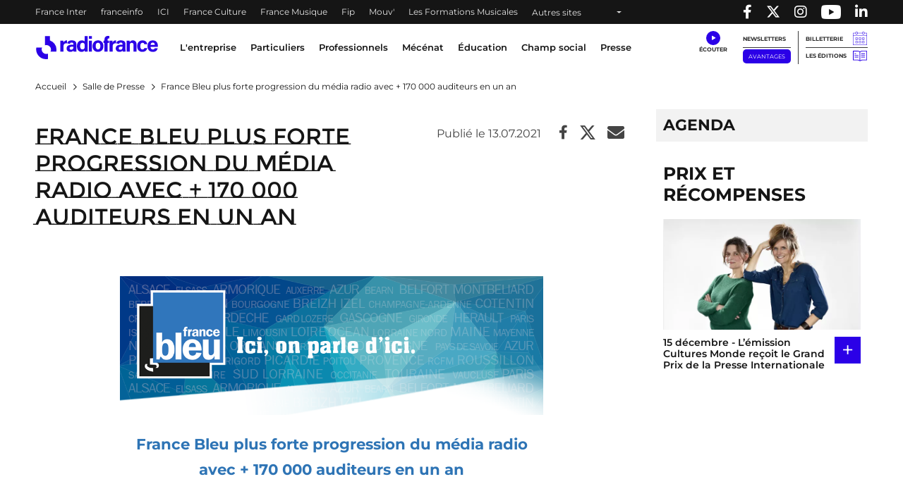

--- FILE ---
content_type: text/html; charset=UTF-8
request_url: https://www.radiofrance.com/presse/france-bleu-plus-forte-progression-du-media-radio-avec-170-000-auditeurs-en-un
body_size: 16075
content:
<!DOCTYPE html>
<html lang="fr" dir="ltr" prefix="content: http://purl.org/rss/1.0/modules/content/  dc: http://purl.org/dc/terms/  foaf: http://xmlns.com/foaf/0.1/  og: http://ogp.me/ns#  rdfs: http://www.w3.org/2000/01/rdf-schema#  schema: http://schema.org/  sioc: http://rdfs.org/sioc/ns#  sioct: http://rdfs.org/sioc/types#  skos: http://www.w3.org/2004/02/skos/core#  xsd: http://www.w3.org/2001/XMLSchema# ">
  <head>
    <meta charset="utf-8" />
<meta name="description" content="" />
<link rel="canonical" href="https://www.radiofrance.com/presse/france-bleu-plus-forte-progression-du-media-radio-avec-170-000-auditeurs-en-un" />
<meta property="og:site_name" content="Radio France" />
<meta property="og:type" content="content" />
<meta property="og:title" content="France Bleu plus forte progression du média radio avec + 170 000 auditeurs en un an | Radio France" />
<meta property="og:description" content="" />
<meta name="twitter:card" content="summary_large_image" />
<meta name="twitter:title" content="France Bleu plus forte progression du média radio avec + 170 000 auditeurs en un an | Radio France" />
<meta name="twitter:description" content="" />
<meta name="MobileOptimized" content="width" />
<meta name="HandheldFriendly" content="true" />
<meta name="viewport" content="width=device-width, initial-scale=1, shrink-to-fit=no" />
<link rel="next" href="https://www.radiofrance.com/presse/france-bleu-plus-forte-progression-du-media-radio-avec-170-000-auditeurs-en-un?page=1" />
<script type="application/ld+json">{
    "@context": "https://schema.org",
    "@graph": [
        {
            "@type": "NewsArticle",
            "@id": "https://www.radiofrance.com/presse/france-bleu-plus-forte-progression-du-media-radio-avec-170-000-auditeurs-en-un",
            "name": "France Bleu plus forte progression du média radio avec + 170 000 auditeurs en un an",
            "headline": "France Bleu plus forte progression du média radio avec + 170 000 auditeurs en un an",
            "description": "",
            "image": {
                "@type": "ImageObject",
                "url": "https://www.radiofrance.com/themes/custom/radiofrance/images/presse/vignette-radio-france.jpg"
            },
            "datePublished": "2021-07-13T09:58:03+0200",
            "dateModified": "2021-07-13T09:58:03+0200",
            "isAccessibleForFree": "True",
            "author": {
                "@type": "Organization",
                "@id": "https://www.radiofrance.com/redaction-radio-france",
                "name": "Rédaction Radio France",
                "url": "https://www.radiofrance.com/redaction-radio-france"
            }
        },
        {
            "@type": "Organization",
            "@id": "https://radiofrance.com",
            "name": "Radio France",
            "url": "https://radiofrance.com",
            "logo": {
                "@type": "ImageObject",
                "url": "/themes/custom/radiofrance/images/logo-radio-france.jpg",
                "width": "112",
                "height": "112"
            }
        },
        {
            "@type": "WebSite",
            "name": "Radio France",
            "url": "https://radiofrance.com"
        }
    ]
}</script>
<meta http-equiv="x-ua-compatible" content="ie=edge" />
<link rel="icon" href="/themes/custom/radiofrance/favicon.ico" type="image/vnd.microsoft.icon" />

    <title>France Bleu plus forte progression du média radio avec + 170 000 auditeurs en un an | Radio France</title>
    <link rel="preconnect" href="//sdk.privacy-center.org"/>
    <link rel="dns-prefetch" href="//sdk.privacy-center.org"/>
    <link rel='preconnect' href='//www.googletagmanager.com' crossorigin />
    <link rel="dns-prefetch" href="//www.googletagmanager.com"/>
    <link rel='preconnect' href='//www.googletagservices.com' crossorigin />
    <link rel="dns-prefetch" href="//www.googletagservices.com"/>
    <link rel='preconnect' href='//pagead2.googlesyndication.com' crossorigin />
    <link rel='preconnect' href='//platform.twitter.com' crossorigin />
    <link rel='preconnect' href='//connect.facebook.net' crossorigin />
    <link rel='preconnect' href='//tag.aticdn.net' crossorigin />
    <link rel="icon" type="image/png" sizes="32x32" href="/themes/custom/radiofrance/images/favicon-32x32.png">
    <link rel="icon" type="image/png" sizes="16x16" href="/themes/custom/radiofrance/images/favicon-16x16.png">
    <link rel="apple-touch-icon" sizes="180x180" href="/themes/custom/radiofrance/images/apple-touch-icon.png" />
    <meta name="p:domain_verify" content="418cf72daccbb49a2d3610d21af26404"/>
    <meta name="facebook-domain-verification" content="fh34fedz8qgh223njwl0hfa59ktlzc" />
    <link rel="stylesheet" media="all" href="/sites/default/files/css/css_UEd_RMMBDHQ56sUYI89dUi-oVmwIOCtJ8Fu_kE-Zk7U.css?delta=0&amp;language=fr&amp;theme=radiofrance&amp;include=eJxty0EOwjAMRNELBXKkyE7cEsmJkceh6u2RWKHCZhb_adgsEE7PwuTeLbMLteprcOKr7WpMekOc2uf-69OaJKfWbXOaVa6Hb7JDSyW3BdHkbSsQ8vooBHQEzcj_YsKJkJGZIOnV5UD-7H1YWypvMJ5R3Q" />
<link rel="stylesheet" media="all" href="/sites/default/files/css/css_gLgfSNGDhALE-U80_EyfPX9Q0mBb3Nmhi-to16OMi8c.css?delta=1&amp;language=fr&amp;theme=radiofrance&amp;include=eJxty0EOwjAMRNELBXKkyE7cEsmJkceh6u2RWKHCZhb_adgsEE7PwuTeLbMLteprcOKr7WpMekOc2uf-69OaJKfWbXOaVa6Hb7JDSyW3BdHkbSsQ8vooBHQEzcj_YsKJkJGZIOnV5UD-7H1YWypvMJ5R3Q" />
<link rel="stylesheet" media="all" href="/sites/default/files/css/css_IRvGvSkkNpE4VpSJTjKDyRDRcYz7qeJZGWMCmEaFvls.css?delta=2&amp;language=fr&amp;theme=radiofrance&amp;include=eJxty0EOwjAMRNELBXKkyE7cEsmJkceh6u2RWKHCZhb_adgsEE7PwuTeLbMLteprcOKr7WpMekOc2uf-69OaJKfWbXOaVa6Hb7JDSyW3BdHkbSsQ8vooBHQEzcj_YsKJkJGZIOnV5UD-7H1YWypvMJ5R3Q" />
<link rel="stylesheet" media="print" href="/sites/default/files/css/css_HrgdEnes4TDKxPzHiowzqm5FB_W-fH-B_bQzlLNEuM4.css?delta=3&amp;language=fr&amp;theme=radiofrance&amp;include=eJxty0EOwjAMRNELBXKkyE7cEsmJkceh6u2RWKHCZhb_adgsEE7PwuTeLbMLteprcOKr7WpMekOc2uf-69OaJKfWbXOaVa6Hb7JDSyW3BdHkbSsQ8vooBHQEzcj_YsKJkJGZIOnV5UD-7H1YWypvMJ5R3Q" />

    <script>
      // conf du consent status de base
      window.pdl = window.pdl || {};
      window.pdl.requireConsent = true;
      window.pdl.consent = {
        defaultPreset: {
          PA: 'essential'
        }
      };
      window.didomiOnReady = window.didomiOnReady || [];
    </script>
    
  </head>
  <body class="layout-no-sidebars page-node-6723 path-node node--type-press-release">
    
        <header id="header" tabindex="0" class="header" role="banner" aria-label="Entête du site">
  <div class="acces-direct bg-white">
    <div class="text-black">Accès direct :</div>
    <nav role="navigation" aria-label="Accès direct">
      <ul class="m-0 p-0">
        <li class="list-unstyled"><a href="#nav" title="Menu principal" class="">Menu principal</a></li>
        <li class="list-unstyled"><a href="#main" title="Contenu" class="">Contenu</a></li>
      </ul>
    </nav>
  </div>
  <div class="navbar navbar-expand-lg navbar-dark bg-black">
    <div class="container-fluid container-1200">
      <div class="row w-100">
        <div class="col-auto">
          

    <nav aria-label="block-menuheader-menu" id="block-menuheader" class="block block-menu navigation menu--menu-header">
                
  <div  class="sr-only" lang="en" id="block-menuheader-menu">Menu-header</div>
  

        
          <ul class="navbar-nav navbar-color">
              <li class="nav-item">
                                    <a class="nav-link" href="https://www.radiofrance.fr/franceinter" title="France Inter - Nouvelle fenêtre" target="_blank" data-no-instant>France Inter</a>
                              </li>
              <li class="nav-item">
                                    <a class="nav-link" href="https://www.franceinfo.fr/" title="franceinfo - Nouvelle fenêtre" target="_blank" data-no-instant>franceinfo</a>
                              </li>
              <li class="nav-item">
                                    <a class="nav-link" href="https://www.francebleu.fr/" title="ICI - Nouvelle fenêtre" target="_blank" data-no-instant>ICI</a>
                              </li>
              <li class="nav-item">
                                    <a class="nav-link" href="https://www.radiofrance.fr/franceculture" title="France Culture - Nouvelle fenêtre" target="_blank" data-no-instant>France Culture</a>
                              </li>
              <li class="nav-item">
                                    <a class="nav-link" href="https://www.radiofrance.fr/francemusique" title="France Musique - Nouvelle fenêtre" target="_blank" data-no-instant>France Musique</a>
                              </li>
              <li class="nav-item">
                                    <a class="nav-link" href="https://www.radiofrance.fr/fip" title="Fip - Nouvelle fenêtre" target="_blank" data-no-instant>Fip</a>
                              </li>
              <li class="nav-item">
                                    <a class="nav-link" href="https://www.radiofrance.fr/mouv" title="Mouv&#039; - Nouvelle fenêtre" target="_blank" data-no-instant>Mouv&#039;</a>
                              </li>
              <li class="nav-item">
                                    <a class="nav-link" href="/l-entreprise/les-formations" title="Les Formations Musicales" data-instant>Les Formations Musicales</a>
                              </li>
              <li class="nav-item">
                      <a class="nav-link dropdown-toggle" href="" id="dropdown-menu-black-9" role="button" data-toggle="dropdown" aria-haspopup="true" aria-expanded="false" data-no-instant>
              Autres sites
            </a>
            <div class="dropdown-menu bg-black" aria-labelledby="dropdown-menu-black-9">
              <ul class="navbar-nav flex-column">
                                                      <li class="nav-item"><a class="nav-link" href="https://www.radiofrance.fr" title="radiofrance.fr - Nouvelle fenêtre" target="_blank" data-no-instant>radiofrance.fr</a></li>
                                                                        <li class="nav-item"><a class="nav-link" href="https://studios.radiofrance.com/" title="Radio France Studios - Nouvelle fenêtre" target="_blank" data-no-instant>Radio France Studios</a></li>
                                                                        <li class="nav-item"><a class="nav-link" href="https://www.maisondelaradioetdelamusique.fr/" title="Maison de la Radio et de la Musique - Nouvelle fenêtre" target="_blank" data-no-instant>Maison de la Radio et de la Musique</a></li>
                                                                        <li class="nav-item"><a class="nav-link" href="https://mediateur.radiofrance.fr/" title="La Médiatrice - Nouvelle fenêtre" target="_blank" data-no-instant>La Médiatrice</a></li>
                                                                        <li class="nav-item"><a class="nav-link" href="https://www.radiofrance.com/comite-ethique-de-radio-france" title="Le Comité Ethique - Nouvelle fenêtre" target="_blank" data-no-instant>Le Comité Ethique</a></li>
                                                </ul>
            </div>
                  </li>
          </ul>
  


  </nav>



        </div>
        <div class="col-auto ml-auto">
          <ul class="navbar-nav" role="list">
            <li class="nav-item">
              <a class="nav-link" href="//www.facebook.com/pages/Groupe-Radio-France/225248330547" target="_blank" title="Radio France sur Facebook - Nouvelle fenêtre">
                <span class="fab fa-facebook-f"></span><p class="d-none">Radio France sur Facebook</p>
              </a>
            </li>
            <li class="nav-item">
              <a class="nav-link" href="//twitter.com/radiofrance" target="_blank" title="Radio France sur Twitter - Nouvelle fenêtre">
                <span class="fab fa-x-twitter"></span><p class="d-none">Radio France sur Twitter</p>
              </a>
            </li>
            <li class="nav-item">
              <a class="nav-link" href="//www.instagram.com/radiofrance" target="_blank" title="Radio France sur Instagram - Nouvelle fenêtre">
                <span class="fab fa-instagram"></span><p class="d-none">Radio France sur Instagram</p>
              </a>
            </li>
            <li class="nav-item">
              <a class="nav-link" href="//www.youtube.com/@radiofrance" target="_blank" title="Radio France sur YouTube - Nouvelle fenêtre" style="
                    display: flex;
                    align-items: center;
                    height: 100%;
                    padding: 0 10px;
                ">
                <img loading="eager" src="/themes/custom/radiofrance/images/icons/yt_icon_mono_dark.png" alt="Radio France sur YouTube" height="20px" width="28px"><p class="d-none">Radio France sur Youtube</p>
              </a>
            </li>
            <li class="nav-item">
              <a href="//www.linkedin.com/company/radio-france/" target="_blank" title="Radio France sur Linkedin - Nouvelle fenêtre" class="nav-link">
                <span class="fab fa-linkedin-in"></span><p class="d-none">Radio France sur Linkedin</p>
              </a>
            </li>
          </ul>
        </div>
      </div>
    </div>
  </div>
  </header>

<nav id="nav" class="navbar navbar-expand-lg navbar-light bg-white sticky-top" role="navigation" aria-label="menu principal">
  <div class="container-fluid container-1200">
    <div class="row w-100 justify-content-between align-items-center">
      <div id="col-header-navigation" class="col-auto col-lg text-center order-lg-1 px-1">
        <button class="navbar-toggler navbar-toggler-right" type="button" data-toggle="collapse" data-target="#CollapsingNavbar" aria-controls="CollapsingNavbar" aria-expanded="false" aria-label="Toggle navigation"><span class="navbar-toggler-icon"></span></button>
        <div class="collapse navbar-collapse" id="CollapsingNavbar">
            

    <nav aria-label="block-menuprincipal-menu" id="block-menuprincipal" class="block block-menu navigation menu--main-menu">
                
  <div  class="sr-only" lang="en" id="block-menuprincipal-menu">Menu principal</div>
  

        
              <ul id="block-menuprincipal" class="clearfix navbar-nav">
    

              <li class="nav-item">
                                  <a class="nav-link dropdown-toggle" title="L&#039;entreprise" href="/lentreprise" id="navbarDropdown-1" role="button" data-toggle="dropdown" aria-haspopup="true" aria-expanded="false" data-no-instant target="_self">
              L&#039;entreprise
            </a>
            <div class="dropdown-menu bg-white" aria-labelledby="navbarDropdown-1">
              <div class="container-fluid container-1200">
                <div class="row">
                  <div class="col-12 px-1 py-lg-1">
                    <a class="nav-link-section" href="/lentreprise" title="L&#039;entreprise" target="_self">
                      <span class="fake-hn">L&#039;entreprise</span>
                    </a>
                  </div>
                </div>
                <ul class="row py-1" role="list">
                                      <li class="col-12 col-lg-2 py-lg-1 px-1" role="listitem">
                                            <a href="/nous-connaitre" title="Nous connaitre" class="" target="_self">Nous connaitre</a>
                                              <ul role="list">
                                                      <li role="listitem">
                                                            <a href="/nos-valeurs" title="Nos valeurs" class="" target="_self">Nos valeurs</a>
                                                          </li>
                                                      <li role="listitem">
                                                            <a href="/comite-ethique-de-radio-france" title="Comité éthique " class="" target="_self">Comité éthique </a>
                                                          </li>
                                                      <li role="listitem">
                                                            <a href="/chiffres-cles-de-radio-france" title="Nos chiffres-clés" class="" target="_self">Nos chiffres-clés</a>
                                                          </li>
                                                      <li role="listitem">
                                                            <a href="/gouvernance" title="Gouvernance " class="" target="_self">Gouvernance </a>
                                                          </li>
                                                      <li role="listitem">
                                                            <a href="/ressources-humaines" title="Ressources Humaines" class="" target="_self">Ressources Humaines</a>
                                                          </li>
                                                      <li role="listitem">
                                                            <a href="/radio-france-linternational" title="Radio France à l&#039;international" class="" target="_self">Radio France à l&#039;international</a>
                                                          </li>
                                                      <li role="listitem">
                                                            <a href="/etudes-et-audiences" title="Etudes &amp; audiences" class="" target="_self">Etudes &amp; audiences</a>
                                                          </li>
                                                      <li role="listitem">
                                                            <a href="/prix-et-recompenses" title="Prix et récompenses" class="" target="_self">Prix et récompenses</a>
                                                          </li>
                                                      <li role="listitem">
                                                            <a href="/notre-histoire" title="Notre Histoire" class="" target="_self">Notre Histoire</a>
                                                          </li>
                                                      <li role="listitem">
                                                            <a href="/venir-radio-france" title="Nous rendre visite" class="" target="_self">Nous rendre visite</a>
                                                          </li>
                                                  </ul>
                                          </li>
                                      <li class="col-12 col-lg-2 py-lg-1 px-1" role="listitem">
                                            <a href="/notre-role-de-media-de-service-public" title="Notre rôle de média de service public" class="" target="_self">Notre rôle de média de service public</a>
                                              <ul role="list">
                                                      <li role="listitem">
                                                            <a href="/nos-missions" title="Nos missions" class="" target="_self">Nos missions</a>
                                                              <ul class="py-0 pl-1" role="list">
                                                                      <li role="listitem">
                                                                            <a href="/radio-france-et-linformation" title="Information" class="" target="_self">Information</a>
                                    </li>
                                                                      <li role="listitem">
                                                                            <a href="/jeunesse-education-mediation" title="Jeunesse, Éducation, Médiation" class="" target="_self">Jeunesse, Éducation, Médiation</a>
                                    </li>
                                                                      <li role="listitem">
                                                                            <a href="/radio-france-et-la-culture" title="Culture" class="" target="_self">Culture</a>
                                    </li>
                                                                      <li role="listitem">
                                                                            <a href="/radio-france-et-la-musique" title="Musique" class="" target="_self">Musique</a>
                                    </li>
                                                                      <li role="listitem">
                                                                            <a href="/radio-france-et-la-proximite" title="Proximité" class="" target="_self">Proximité</a>
                                    </li>
                                                                      <li role="listitem">
                                                                            <a href="/radio-france-et-linnovation" title="Innovation" class="" target="_self">Innovation</a>
                                    </li>
                                                                  </ul>
                                                          </li>
                                                      <li role="listitem">
                                                            <a href="/nos-engagements" title="Nos engagements" class="" target="_self">Nos engagements</a>
                                                              <ul class="py-0 pl-1" role="list">
                                                                      <li role="listitem">
                                                                            <a href="/barometre-du-pluralisme" title="Baromètre du pluralisme" class="" target="_self">Baromètre du pluralisme</a>
                                    </li>
                                                                      <li role="listitem">
                                                                            <a href="/raison-detre" title="Raison d&#039;être" class="" target="_self">Raison d&#039;être</a>
                                    </li>
                                                                      <li role="listitem">
                                                                            <a href="/pour-une-information-de-confiance-radio-france-sengage" title="Une information de confiance" class="" target="_self">Une information de confiance</a>
                                    </li>
                                                                      <li role="listitem">
                                                                            <a href="/le-tournant" title="Le Tournant" class="" target="_self">Le Tournant</a>
                                    </li>
                                                                      <li role="listitem">
                                                                            <a href="/mettre-lintelligence-artificielle-au-service-des-missions-de-radio-france" title="charte d&#039;engagements et d&#039;usages de l&#039;IA" class="" target="_self">charte d&#039;engagements et d&#039;usages de l&#039;IA</a>
                                    </li>
                                                                      <li role="listitem">
                                                                            <a href="https://www.radiofrance.com/rse" title="RSE" class="" target="_self">RSE</a>
                                    </li>
                                                                      <li role="listitem">
                                                                            <a href="/diversite-et-egalite" title="Diversité et Egalité" class="" target="_self">Diversité et Egalité</a>
                                    </li>
                                                                      <li role="listitem">
                                                                            <a href="/protection-des-donnees" title="Protection des données" class="" target="_self">Protection des données</a>
                                    </li>
                                                                  </ul>
                                                          </li>
                                                      <li role="listitem">
                                                            <a href="/notre-financement" title="Notre financement" class="" target="_self">Notre financement</a>
                                                          </li>
                                                  </ul>
                                          </li>
                                      <li class="col-12 col-lg-2 py-lg-1 px-1" role="listitem">
                                            <a href="/nos-activites" title="Nos activités" class="" target="_self">Nos activités</a>
                                              <ul role="list">
                                                      <li role="listitem">
                                                            <a href="/nos-activites-radiophoniques" title="Nos activités radiophoniques" class="" target="_self">Nos activités radiophoniques</a>
                                                          </li>
                                                      <li role="listitem">
                                                            <a href="/l-entreprise/les-formations" title="Nos formations musicales" class="" target="_self">Nos formations musicales</a>
                                                          </li>
                                                  </ul>
                                          </li>
                                  </ul>
              </div>
            </div>
                  </li>
              <li class="nav-item">
                                  <a class="nav-link dropdown-toggle" title="Particuliers" href="/particuliers" id="navbarDropdown-2" role="button" data-toggle="dropdown" aria-haspopup="true" aria-expanded="false" data-no-instant target="_self">
              Particuliers
            </a>
            <div class="dropdown-menu bg-white" aria-labelledby="navbarDropdown-2">
              <div class="container-fluid container-1200">
                <div class="row">
                  <div class="col-12 px-1 py-lg-1">
                    <a class="nav-link-section" href="/particuliers" title="Particuliers" target="_self">
                      <span class="fake-hn">Particuliers</span>
                    </a>
                  </div>
                </div>
                <ul class="row py-1" role="list">
                                      <li class="col-12 col-lg-2 py-lg-1 px-1" role="listitem">
                                            <a href="/les-concerts-de-radio-france" title="Les concerts de Radio France" class="" target="_self">Les concerts de Radio France</a>
                                          </li>
                                      <li class="col-12 col-lg-2 py-lg-1 px-1" role="listitem">
                                            <a href="/activites-jeune-public-et-famille" title="Activités jeune public et famille" class="" target="_self">Activités jeune public et famille</a>
                                          </li>
                                      <li class="col-12 col-lg-2 py-lg-1 px-1" role="listitem">
                                            <a href="/actualites" title="En ce moment avec Radio France" class="" target="_self">En ce moment avec Radio France</a>
                                          </li>
                                      <li class="col-12 col-lg-2 py-lg-1 px-1" role="listitem">
                                            <a href="/les-emissions-en-public" title="Émissions en public" class="" target="_self">Émissions en public</a>
                                          </li>
                                      <li class="col-12 col-lg-2 py-lg-1 px-1" role="listitem">
                                            <a href="/comment-nous-ecouter" title="Nous écouter" class="" target="_self">Nous écouter</a>
                                              <ul role="list">
                                                      <li role="listitem">
                                                            <a href="/radio-france-et-la-radio-numerique-terrestre-dab" title="Nos radios en DAB+" class="" target="_self">Nos radios en DAB+</a>
                                                          </li>
                                                      <li role="listitem">
                                                            <a href="/frequences" title="Fréquences radios en FM" class="" target="_self">Fréquences radios en FM</a>
                                                          </li>
                                                      <li role="listitem">
                                                            <a href="/application-mobile-radio-france" title="L&#039;application Radio France" class="" target="_self">L&#039;application Radio France</a>
                                                          </li>
                                                      <li role="listitem">
                                                            <a href="/podcasts" title="Podcasts" class="" target="_self">Podcasts</a>
                                                          </li>
                                                  </ul>
                                          </li>
                                      <li class="col-12 col-lg-2 py-lg-1 px-1" role="listitem">
                                            <a href="/informations-pratiques" title="Infos pratiques" class="" target="_self">Infos pratiques</a>
                                              <ul role="list">
                                                      <li role="listitem">
                                                            <a href="/venir-radio-france" title="Venir à Radio France" class="" target="_self">Venir à Radio France</a>
                                                          </li>
                                                      <li role="listitem">
                                                            <a href="/restaurant-brasserie-radioeat" title="Restaurant-brasserie" class="" target="_self">Restaurant-brasserie</a>
                                                          </li>
                                                      <li role="listitem">
                                                            <a href="/bar-le-belair" title="Bar Le Belair" class="" target="_self">Bar Le Belair</a>
                                                          </li>
                                                      <li role="listitem">
                                                            <a href="/faq-aide" title="FAQ" class="" target="_self">FAQ</a>
                                                          </li>
                                                  </ul>
                                          </li>
                                  </ul>
              </div>
            </div>
                  </li>
              <li class="nav-item">
                                  <a class="nav-link dropdown-toggle" title="Professionnels" href="/professionnels" id="navbarDropdown-3" role="button" data-toggle="dropdown" aria-haspopup="true" aria-expanded="false" data-no-instant target="_self">
              Professionnels
            </a>
            <div class="dropdown-menu bg-white" aria-labelledby="navbarDropdown-3">
              <div class="container-fluid container-1200">
                <div class="row">
                  <div class="col-12 px-1 py-lg-1">
                    <a class="nav-link-section" href="/professionnels" title="Professionnels" target="_self">
                      <span class="fake-hn">Professionnels</span>
                    </a>
                  </div>
                </div>
                <ul class="row py-1" role="list">
                                      <li class="col-12 col-lg-2 py-lg-1 px-1" role="listitem">
                                            <a href="https://studios.radiofrance.com/qui-sommes-nous" title="Radio France Studios" class="" target="_blank">Radio France Studios</a>
                                          </li>
                                      <li class="col-12 col-lg-2 py-lg-1 px-1" role="listitem">
                                            <a href="https://studios.radiofrance.com/nos-savoir-faire/production-evenementielle" title="Location d&#039;espaces" class="" target="_blank">Location d&#039;espaces</a>
                                          </li>
                                      <li class="col-12 col-lg-2 py-lg-1 px-1" role="listitem">
                                            <a href="https://studios.radiofrance.com/studios-espaces" title="Location de studios" class="" target="_blank">Location de studios</a>
                                          </li>
                                      <li class="col-12 col-lg-2 py-lg-1 px-1" role="listitem">
                                            <a href="/regie-publicite" title="Régie Publicitaire" class="" target="_self">Régie Publicitaire</a>
                                          </li>
                                      <li class="col-12 col-lg-2 py-lg-1 px-1" role="listitem">
                                            <a href="/professionnels/previsions-dactualite" title="Prévisions d&#039;actualité" class="" target="_self">Prévisions d&#039;actualité</a>
                                          </li>
                                      <li class="col-12 col-lg-2 py-lg-1 px-1" role="listitem">
                                            <a href="/professionnels/marches-publics" title="Marchés publics" class="" target="_self">Marchés publics</a>
                                          </li>
                                      <li class="col-12 col-lg-2 py-lg-1 px-1" role="listitem">
                                            <a href="https://studios.radiofrance.com/studio-espace/restaurant-radioeat" title="Restaurant" class="" target="_self">Restaurant</a>
                                          </li>
                                      <li class="col-12 col-lg-2 py-lg-1 px-1" role="listitem">
                                            <a href="https://studios.radiofrance.com/studio-espace/bar-le-belair" title="Bar" class="" target="_self">Bar</a>
                                          </li>
                                  </ul>
              </div>
            </div>
                  </li>
              <li class="nav-item">
                                  <a class="nav-link dropdown-toggle" href="https://www.maisondelaradioetdelamusique.fr/mecenat" title="Mécénat" target="_blank">
              Mécénat
            </a>
                  </li>
              <li class="nav-item">
                                  <a class="nav-link dropdown-toggle" href="/education" title="Éducation" target="_self">
              Éducation
            </a>
                  </li>
              <li class="nav-item">
                                  <a class="nav-link dropdown-toggle" href="/champ-social" title="Champ social" target="_self">
              Champ social
            </a>
                  </li>
              <li class="nav-item">
                                  <a class="nav-link dropdown-toggle" href="/presse" title="Presse" target="_self">
              Presse
            </a>
                  </li>
      

    </ul>
  


  </nav>



          <div class="row px-1 d-lg-none">
            <ul class="col col-header-actions pr-1 pl-0 mb-0" role="list">
              <li class="list-unstyled" role="listitem"><a class="newsletters" title="Newsletters" href="/newsletters" lang="en">Newsletters</a></li>
              <li class="list-unstyled" role="listitem"><a class="btn btn-sm btn-blue" title="Avantages" target="_blank" href="https://espace-avantages.radiofrance.com">Avantages</a></li>
              <li class="list-unstyled" role="listitem"><a class="billetterie" title="Billetterie - Nouvelle fenêtre" href="https://www.maisondelaradio.fr/agenda" target="_blank">Billetterie</a></li>
              <li class="list-unstyled" role="listitem"><a class="editions" title="Les éditions" href="/les-editions">Les éditions</a></li>
            </ul>
          </div>
          <div class="row px-1 d-lg-none">
            <div class="col col-header-actions pr-1">
              <div class="d-flex justify-content-around my-2">
                <a href="//twitter.com/radiofrance/" target="_blank" title="Radio France sur Twitter - Nouvelle fenêtre">
                  <span class="fab fa-x-twitter fa-lg"></span>
                </a>
                <a href="//www.facebook.com/pages/Groupe-Radio-France/225248330547" target="_blank" title="Radio France sur Facebook - Nouvelle fenêtre">
                  <span class="fab fa-facebook-f fa-lg"></span>
                </a>
                <a href="//www.instagram.com/radiofrance/" target="_blank" title="Radio France sur Instagram - Nouvelle fenêtre">
                  <span class="fab fa-instagram fa-lg"></span>
                </a>
                <a href="//www.linkedin.com/company/radio-france/" target="_blank" title="Radio France sur Linkedin - Nouvelle fenêtre" class="text-decoration-none">
                  <span class="fab fa-linkedin-in fa-lg"></span>
                </a>
              </div>
            </div>
          </div>
        </div>
      </div>
      <div id="col-header-logo" class="col-auto order-lg-0">
                <a href="/" title="Radio France : retour à l'accueil" rel="home" class="navbar-brand">
              <img loading="lazy" src="/themes/custom/radiofrance/logo.svg?1769423169" alt="Radio France" width="175" height="33"/>
          </a>
  
        </div>
      <div id="col-header-player" class="col-auto order-lg-2">
                  <div class="row">
            <div class="col-12 col-sm-auto pr-lg-2 text-center">
              <a class="ecouter" title="Écouter" href="#collapse-menu-ecouter" role="button" data-toggle="collapse" aria-haspopup="true" aria-expanded="false" data-name="Clic_Écouter" data-no-instant><div class="icon-ecouter"></div></a>
              <div class="collapse" id="collapse-menu-ecouter">
                

    <div id="block-rdf-flux-direct" class="block block-rdf-flux-direct row">
	
		
		    <div class="container-fluid container-1200" id="accordion">
  <div class="row">
  </div>
</div>

	</div>

              </div>
            </div>
            <div class="col-auto col-header-actions pr-1 d-none d-lg-block">
              <ul class="p-0 m-0" role="list">
                <li class="list-unstyled" role="listitem">
                  <a class="newsletters" title="Newsletters" href="/newsletters" lang="en">Newsletters</a>
                </li>
                <li class="list-unstyled" role="listitem">
                  <a class="btn btn-sm btn-blue" title="Avantages" target="_blank" href="https://espace-avantages.radiofrance.com" data-name="Clic_Avantages" data-no-instant>Avantages</a>
                </li>
              </ul>
            </div>
            <div class="col-auto col-header-actions pl-1 d-none d-lg-block border-left">
              <ul class="p-0 m-0" role="list">
                <li class="list-unstyled" role="listitem"><a class="billetterie" title="Billetterie - Nouvelle fenêtre" href="https://www.maisondelaradio.fr/agenda" target="_blank" data-name="Clic_Billetterie" data-no-instant>Billetterie</a></li>
                <li class="list-unstyled" role="listitem"><a class="editions" title="Les éditions" href="/les-editions" data-name="Clic_Les_Éditions">Les éditions</a></li>
              </ul>
            </div>
          </div>
              </div>
    </div>
  </div>
  <div class="col-header-progression">
    <div id="page-progression"></div>
  </div>
</nav>

  <section class="header-carousel">
    
  </section>

<main id="main" class="main" role="main">

      <section class="outils-sticky d-none d-lg-block">
      <div class="outils">
        <div class="outils-ie">
          <ul>
            <li class="dropright">
              <a class="outil outil-aide dropdown-toggle dropdown-outils-aide-js" href="#" title="Aide" role="button" id="dropdown-outils-aide" data-toggle="dropdown" aria-haspopup="true" aria-expanded="false" data-name="Clic_Module_Aide">Aide</a>
              <div class="dropdown-menu" aria-labelledby="dropdown-outils-aide">
                                  

    <div id="block-rdf-search-assistant" class="block block-rdf-search-assistant row">
	
		
		    <form class = 'col-12 search_assistant_js' method="post" onsubmit="return false;" id="search_assistant">
  <div class="row bg-gray-100">
    <div class="col-12 col-md-5 py-1">
      <label for="sa_profil">Vous êtes</label>
      <select class="form-select" id="sa_profil">
        <option value="0">Sélectionnez</option>
                              <option value="243">Auditeur / Spectateur / Lecteur</option>
                      <option value="245">Enseignant</option>
                      <option value="248">Intéressé par Radio France</option>
                      <option value="244">Journaliste</option>
                      <option value="247">Relai du champ social</option>
                      <option value="246">Une entreprise</option>
                        </select>
    </div>
    <div class="col-12 col-md-5 py-1">
      <label for="sa_search">Vous cherchez</label>
      <select class="form-select" id="sa_search">
        <option value="">Sélectionnez</option>
                              <option value="default">Sélectionnez une valeur pour le champ &quot;Vous êtes&quot;</option>
                        </select>
    </div>
    <div class="col-12 col-md-2">
      <input type="button" class="btn btn-primary btn-block h-100 sa_ok_js" disabled="true" id="sa_ok" value="OK" title="OK, chercher les contenus"/>
    </div>
  </div>
</form>
<div class="col-12">
  <div class="row bg-white">
    <p id='sa_msg' class="col-12 p-1 font-weight-semi-bold" role="status">

    </p>
    <div class="d-none col-12 col-md-3 col-outil-article p-1" id="assistant_news">
      <div class="titre">À la une</div>
      <div class="py-1">
        <div class="result_search" id="news_img"></div>
        <div class="result_search" id="news_title" class="font-weight-semi-bold py-1"></div>
        <div class="result_search" id="news_body"></div>
      </div>

    </div>
    <div class="d-none col-12 col-md-5 col-outil-list p-1" id="assistant_read">
      <p class="titre">À Lire / à voir / à écouter</p>
      <div class="py-1">
        <ul class="result_search" id="read_links"></ul>
      </div>
    </div>
    <div class="d-none col-12 col-md-4 col-outil-file p-1" id="assistant_file">
      <p class="titre">À télécharger</p>
      <div class="py-1">
        <ul>
       </ul>
     </div>
   </div>
 </div>
</div>

	</div>


                              </div>
            </li>
            <li><a class="outil outil-frequences" href="/frequences" title="Fréquences" data-name="Clic_Module_Frequences">Fréquences</a></li>
            <li><a class="outil outil-acces" href="/venir-radio-france" title="Accès" data-name="Clic_Module_Acces">Accès</a></li>
            <li><a class="outil outil-contact" href="/contactez-nous" title="Contact" data-name="Clic_Module_Contact">Contact</a></li>
          </ul>
        </div>
      </div>
    </section>
  
      <section>
      <div class="container-fluid container-1200">
        <div class="row">
          <div class="col-12">
              <div data-drupal-messages-fallback class="hidden"></div>
<div id="block-radiofrance-breadcrumbs" class="block block-system block-system-breadcrumb-block row">
	
		
		    

<nav class="px-1 py-1" role="navigation" aria-label="breadcrumb">
  <ol class="breadcrumb" itemscope itemtype="https://schema.org/BreadcrumbList">
            <li itemprop="itemListElement" itemscope itemtype="https://schema.org/ListItem" class="breadcrumb-item">
                  <a itemprop="item" itemtype="https://schema.org/Thing" href="/">
            <span itemprop="name">Accueil</span>
          </a>
                <meta itemprop="position" content="1" />
      </li>
                <li itemprop="itemListElement" itemscope itemtype="https://schema.org/ListItem" class="breadcrumb-item">
                  <a itemprop="item" itemtype="https://schema.org/Thing" href="/presse">
            <span itemprop="name">Salle de Presse</span>
          </a>
                <meta itemprop="position" content="2" />
      </li>
                <li itemprop="itemListElement" itemscope itemtype="https://schema.org/ListItem" class="breadcrumb-item">
                  <span itemprop="item" itemtype="https://schema.org/Thing">
            <span itemprop="name" class="breadcrumb-item active">France Bleu plus forte progression du média radio avec + 170 000 auditeurs en un an</span>
          </span>
                <meta itemprop="position" content="3" />
      </li>
        </ol>
</nav>

	</div>


          </div>
        </div>
      </div>
    </section>
  
      <section class="content-top">
      
    </section>
  
      <section class="content-top-edition">
      
    </section>
  
      <section class="content">
      <div class="container-fluid container-1200">
        <div class="row">
                      <div class="col-12 col-lg max-w-860">
              <div id="block-radiofrance-content" class="block block-system block-system-main-block row">
	
		
		    


<article data-history-node-id="6723" about="/presse/france-bleu-plus-forte-progression-du-media-radio-avec-170-000-auditeurs-en-un" class="node node--type-press-release node--view-mode-full col-12">
  <header>
    <div class="row">
      <div class="col-12 p-1">
        
                
              </div>
    </div>
  </header>


    <div class="container-fluid container-1200">
    <div class="row">
      <div class="col-12 col-md-auto p-1 order-md-3">
        <div class="sociaux" data-no-instant>
          <a href="https://www.facebook.com/sharer/sharer.php?u=https://www.radiofrance.com/presse/france-bleu-plus-forte-progression-du-media-radio-avec-170-000-auditeurs-en-un" target="_blank" title="Partager cette page sur Facebook - Nouvelle fenêtre"><span class="fab fa-facebook-f"></span></a>
          <a href="https://twitter.com/intent/tweet?text=https://www.radiofrance.com/presse/france-bleu-plus-forte-progression-du-media-radio-avec-170-000-auditeurs-en-un" target="_blank" title="Partager cette page sur Twitter - Nouvelle fenêtre"><span class="fab fa-x-twitter"></span></a>
                                                                                                <a href="mailto:?&subject=France%20Bleu%20plus%20forte%20progression%20du%20m%C3%A9dia%20radio%20avec%20%2B%20170%20000%20auditeurs%20en%20un%20an&body=J'ai%20lu%20%22France%20Bleu%20plus%20forte%20progression%20du%20m%C3%A9dia%20radio%20avec%20%2B%20170%20000%20auditeurs%20en%20un%20an%22%0ASur%20https://www.radiofrance.com/presse/france-bleu-plus-forte-progression-du-media-radio-avec-170-000-auditeurs-en-un%0A%0AEt%20je%20voulais%20aussi%20te%20faire%20découvrir%20https://www.radiofrance.com/" target="_blank" title="Partager cette page par courrier électronique - Nouvelle fenêtre"><span class="fas fa-envelope"></span></a>
                              </div>
      </div>
      <div class="col-12 col-md pr-md-2 order-md-1">
        <h1 class="text-sub p-1 m-0"><span class="field field--name-title field--type-string field--label-hidden">France Bleu plus forte progression du média radio avec + 170 000 auditeurs en un an</span>
</h1>
      </div>
              <div class="col-12 col-md-auto text-right p-1 order-md-2">
            <div class="date-parution">
    <p class="fake-p">Publié le&nbsp;13.07.2021</p>
  </div>

        </div>
      
    </div>
  </div>
  

  <div class="row">
          <div class="col-12 p-1">
        <p class="fake-p"></p>
      </div>
        <div class="col-12 p-1">
            <div class="row py-2">
                <div class="col-12 col-md">
                                <div class="body-article"><div class="field__item body-article px-1"><div class="max-w-600 mx-auto cp-presse">
<table align="center" border="0" cellpadding="0" cellspacing="0" role="presentation" style="border:none;margin:0;width:100%;">
<tbody>
<tr>
<td style="border:none;margin:0;padding:0;">
<!--[if mso | IE]><table align="center" border="0" cellpadding="0" cellspacing="0" class="" style="width:600px;" width="600" ><tr><td style="font-size:0px;mso-"><![endif]--><div style="margin:0px auto;max-width:600px;">
<table align="center" border="0" cellpadding="0" cellspacing="0" role="presentation" style="border:none;margin:0;width:100%;">
<tbody>
<tr>
<td style="border:none;margin:0;padding:0;direction:ltr;font-size:0px;padding:20px 0;padding-bottom:0px;padding-left:0px;padding-right:0px;padding-top:0px;text-align:center;">
<!--[if mso | IE]><table role="presentation" border="0" cellpadding="0" cellspacing="0"><tr><td class="" width="600px" ><table align="center" border="0" cellpadding="0" cellspacing="0" class="" style="width:600px;" width="600" ><tr><td style="font-size:0px;mso-"><![endif]--><div style="margin:0px auto;max-width:600px;">
<table align="center" border="0" cellpadding="0" cellspacing="0" role="presentation" style="border:none;margin:0;width:100%;">
<tbody>
<tr>
<td style="border:none;margin:0;padding:0;direction:ltr;font-size:0px;padding:0;text-align:center;">
<!--[if mso | IE]><table role="presentation" border="0" cellpadding="0" cellspacing="0"><tr><td class="" style="width:600px;" ><![endif]--><div class="mj-column-per-100 mj-outlook-group-fix" style="width:100%;font-size:0;text-align:left;display:inline-block;direction:ltr;">
<!--[if mso | IE]><table border="0" cellpadding="0" cellspacing="0" role="presentation" ><tr><td style="vertical-align:top;width:300px;" ><![endif]--><div class="mj-column-per-50 mj-outlook-group-fix mobile-column" style="width:50%;font-size:0px;text-align:left;direction:ltr;display:inline-block;vertical-align:top;">
<table border="0" cellpadding="0" cellspacing="0" role="presentation" style="border:none;margin:0;vertical-align:top;" width="100%">
<tbody>
<tr>
<td align="justify" style="border:none;margin:0;padding:0;font-size:0px;padding:0;word-break:break-word;">
<div style="font-size:14px;font-weight:400;text-align:justify;color:#000000;"></div>
</td>
</tr>
</tbody>
</table>
</div>
<!--[if mso | IE]></td><td style="vertical-align:top;width:300px;" ><![endif]--><div class="mj-column-per-50 mj-outlook-group-fix mobile-column" style="width:50%;font-size:0px;text-align:left;direction:ltr;display:inline-block;vertical-align:top;">
<table border="0" cellpadding="0" cellspacing="0" role="presentation" style="border:none;margin:0;vertical-align:top;" width="100%">
<tbody>
<tr>
<td align="justify" style="border:none;margin:0;padding:0;font-size:0px;padding:0;word-break:break-word;">
<div style="font-size:14px;font-weight:400;text-align:justify;color:#000000;">
<h5 style="text-align: right;"></h5>
</div>
</td>
</tr>
</tbody>
</table>
</div>
<!--[if mso | IE]></td></tr></table><![endif]--></div>
<!--[if mso | IE]></td></tr></table><![endif]--></td>
</tr>
</tbody>
</table>
</div>
<!--[if mso | IE]></td></tr></table></td></tr><tr><td class="" width="600px" ><table align="center" border="0" cellpadding="0" cellspacing="0" class="" style="width:600px;" width="600" ><tr><td style="font-size:0px;mso-"><![endif]--><div style="margin:0px auto;max-width:600px;">
<table align="center" border="0" cellpadding="0" cellspacing="0" role="presentation" style="border:none;margin:0;width:100%;">
<tbody>
<tr>
<td style="border:none;margin:0;padding:0;direction:ltr;font-size:0px;padding:0;text-align:center;">
<!--[if mso | IE]><table role="presentation" border="0" cellpadding="0" cellspacing="0"><tr><td class="" style="width:600px;" ><![endif]--><div class="mj-column-per-100 mj-outlook-group-fix" style="width:100%;font-size:0;text-align:left;display:inline-block;direction:ltr;">
<!--[if mso | IE]><table border="0" cellpadding="0" cellspacing="0" role="presentation" ><tr><td style="vertical-align:top;width:600px;" ><![endif]--><div class="mj-column-per-100 mj-outlook-group-fix mobile-column" style="width:100%;font-size:0px;text-align:left;direction:ltr;display:inline-block;vertical-align:top;">
<table border="0" cellpadding="0" cellspacing="0" role="presentation" style="border:none;margin:0;vertical-align:top;" width="100%">
<tbody>
<tr>
<td align="left" vertical-align="top" style="border:none;margin:0;padding:0;font-size:0px;padding:0;word-break:break-word;">
<table border="0" cellpadding="0" cellspacing="0" role="presentation" style="border:none;margin:0;border-collapse:collapse;border-spacing:0px;">
<tbody>
<tr>
<td style="border:none;margin:0;padding:0;">                    <img alt="Trame FB NATIO_header.png" src="/sites/default/files/press_releases/2014.png" style="border:0;display:block;outline:none;text-decoration:none;margin-left:auto;margin-right:auto;font-size:14px;width:100%;"></td>
</tr>
</tbody>
</table>
</td>
</tr>
</tbody>
</table>
</div>
<!--[if mso | IE]></td></tr></table><![endif]--></div>
<!--[if mso | IE]></td></tr></table><![endif]--></td>
</tr>
</tbody>
</table>
</div>
<!--[if mso | IE]></td></tr></table></td></tr></table><![endif]--></td>
</tr>
</tbody>
</table>
</div>
<!--[if mso | IE]></td></tr></table><![endif]--></td>
</tr>
</tbody>
</table>
<table align="center" border="0" cellpadding="0" cellspacing="0" role="presentation" style="border:none;margin:0;width:100%;">
<tbody>
<tr>
<td style="border:none;margin:0;padding:0;">
<!--[if mso | IE]><table align="center" border="0" cellpadding="0" cellspacing="0" class="" style="width:600px;" width="600" ><tr><td style="font-size:0px;mso-"><![endif]--><div style="margin:0px auto;max-width:600px;">
<table align="center" border="0" cellpadding="0" cellspacing="0" role="presentation" style="border:none;margin:0;width:100%;">
<tbody>
<tr>
<td style="border:none;margin:0;padding:0;direction:ltr;font-size:0px;padding:20px 0;padding-bottom:0px;padding-left:0px;padding-right:0px;padding-top:0px;text-align:center;">
<!--[if mso | IE]><table role="presentation" border="0" cellpadding="0" cellspacing="0"></table><![endif]--></td>
</tr>
</tbody>
</table>
</div>
<!--[if mso | IE]></td></tr></table><![endif]--></td>
</tr>
</tbody>
</table>
<table align="center" border="0" cellpadding="0" cellspacing="0" role="presentation" style="border:none;margin:0;width:100%;">
<tbody>
<tr>
<td style="border:none;margin:0;padding:0;">
<!--[if mso | IE]><table align="center" border="0" cellpadding="0" cellspacing="0" class="" style="width:600px;" width="600" ><tr><td style="font-size:0px;mso-"><![endif]--><div style="margin:0px auto;max-width:600px;">
<table align="center" border="0" cellpadding="0" cellspacing="0" role="presentation" style="border:none;margin:0;width:100%;">
<tbody>
<tr>
<td style="border:none;margin:0;padding:0;direction:ltr;font-size:0px;padding:20px 0;padding-bottom:0px;padding-left:0px;padding-right:0px;padding-top:0px;text-align:center;">
<!--[if mso | IE]><table role="presentation" border="0" cellpadding="0" cellspacing="0"><tr><td class="" width="600px" ><table align="center" border="0" cellpadding="0" cellspacing="0" class="" style="width:600px;" width="600" ><tr><td style="font-size:0px;mso-"><![endif]--><div style="margin:0px auto;max-width:600px;">
<table align="center" border="0" cellpadding="0" cellspacing="0" role="presentation" style="border:none;margin:0;width:100%;">
<tbody>
<tr>
<td style="border:none;margin:0;padding:0;direction:ltr;font-size:0px;padding:0;text-align:center;">
<!--[if mso | IE]><table role="presentation" border="0" cellpadding="0" cellspacing="0"><tr><td class="" style="width:600px;" ><![endif]--><div class="mj-column-per-100 mj-outlook-group-fix" style="width:100%;font-size:0;text-align:left;display:inline-block;direction:ltr;">
<!--[if mso | IE]><table border="0" cellpadding="0" cellspacing="0" role="presentation" ><tr><td style="vertical-align:top;width:600px;" ><![endif]--><div class="mj-column-per-100 mj-outlook-group-fix mobile-column" style="width:100%;font-size:0px;text-align:left;direction:ltr;display:inline-block;vertical-align:top;">
<table border="0" cellpadding="0" cellspacing="0" role="presentation" style="border:none;margin:0;vertical-align:top;" width="100%">
<tbody>
<tr>
<td align="justify" style="border:none;margin:0;padding:0;font-size:0px;padding:0;word-break:break-word;">
<div style="font-size:14px;font-weight:400;text-align:justify;color:#000000;">
<div><br></div>
<div align="center">
<p style="margin: 0cm 0cm 0.0001pt; text-align: center;  font-size: 11pt; " align="center"><strong><span style="font-size: 2.0pt;"> </span></strong></p>
<p style="margin: 0cm 0cm 0.0001pt; text-align: center;  font-size: 11pt; " align="center"><strong><span style="font-size: 16.0pt; color: #2e74b5;">France Bleu plus forte progression du média radio</span></strong></p>
<p style="margin: 0cm 0cm 0.0001pt; text-align: center;  font-size: 11pt; " align="center"><strong><span style="font-size: 16.0pt; color: #2e74b5;"> avec + 170 000 auditeurs en un an</span></strong></p>
</div>
</div>
</td>
</tr>
</tbody>
</table>
</div>
<!--[if mso | IE]></td></tr></table><![endif]--></div>
<!--[if mso | IE]></td></tr></table><![endif]--></td>
</tr>
</tbody>
</table>
</div>
<!--[if mso | IE]></td></tr></table></td></tr><tr><td class="" width="600px" ><table align="center" border="0" cellpadding="0" cellspacing="0" class="" style="width:600px;" width="600" ><tr><td style="font-size:0px;mso-"><![endif]--><div style="margin:0px auto;max-width:600px;">
<table align="center" border="0" cellpadding="0" cellspacing="0" role="presentation" style="border:none;margin:0;width:100%;">
<tbody>
<tr>
<td style="border:none;margin:0;padding:0;direction:ltr;font-size:0px;padding:0;text-align:center;">
<!--[if mso | IE]><table role="presentation" border="0" cellpadding="0" cellspacing="0"><tr><td class="" style="width:600px;" ><![endif]--><div class="mj-column-per-100 mj-outlook-group-fix" style="width:100%;font-size:0;text-align:left;display:inline-block;direction:ltr;">
<!--[if mso | IE]><table border="0" cellpadding="0" cellspacing="0" role="presentation" ><tr><td style="vertical-align:top;width:600px;" ><![endif]--><div class="mj-column-per-100 mj-outlook-group-fix mobile-column" style="width:100%;font-size:0px;text-align:left;direction:ltr;display:inline-block;vertical-align:top;">
<table border="0" cellpadding="0" cellspacing="0" role="presentation" style="border:none;margin:0;vertical-align:top;" width="100%">
<tbody>
<tr>
<td align="justify" style="border:none;margin:0;padding:0;font-size:0px;padding:0;word-break:break-word;">
<div style="font-size:14px;font-weight:400;text-align:justify;color:#000000;">
<div><br></div>
<div><br></div>
<div>
<p style="margin: 0cm 0cm 0.0001pt; text-align: justify; font-size: 10pt; "><strong><em><span style="font-size: 11.0pt;  color: #201f1e; border: none windowtext 1.0pt; padding: 0cm; background: white;">Paris, le 13 juillet 2021</span></em></strong><strong><span style="font-size: 11.0pt;  color: #201f1e; border: none windowtext 1.0pt; padding: 0cm; background: white;">,</span></strong></p>
</div>
</div>
</td>
</tr>
</tbody>
</table>
</div>
<!--[if mso | IE]></td></tr></table><![endif]--></div>
<!--[if mso | IE]></td></tr></table><![endif]--></td>
</tr>
</tbody>
</table>
</div>
<!--[if mso | IE]></td></tr></table></td></tr><tr><td class="" width="600px" ><table align="center" border="0" cellpadding="0" cellspacing="0" class="" style="width:600px;" width="600" ><tr><td style="font-size:0px;mso-"><![endif]--><div style="margin:0px auto;max-width:600px;">
<table align="center" border="0" cellpadding="0" cellspacing="0" role="presentation" style="border:none;margin:0;width:100%;">
<tbody>
<tr>
<td style="border:none;margin:0;padding:0;direction:ltr;font-size:0px;padding:0;text-align:center;">
<!--[if mso | IE]><table role="presentation" border="0" cellpadding="0" cellspacing="0"><tr><td class="" style="width:600px;" ><![endif]--><div class="mj-column-per-100 mj-outlook-group-fix" style="width:100%;font-size:0;text-align:left;display:inline-block;direction:ltr;">
<!--[if mso | IE]><table border="0" cellpadding="0" cellspacing="0" role="presentation" ><tr><td style="vertical-align:top;width:600px;" ><![endif]--><div class="mj-column-per-100 mj-outlook-group-fix mobile-column" style="width:100%;font-size:0px;text-align:left;direction:ltr;display:inline-block;vertical-align:top;">
<table border="0" cellpadding="0" cellspacing="0" role="presentation" style="border:none;margin:0;vertical-align:top;" width="100%">
<tbody>
<tr>
<td align="justify" style="border:none;margin:0;padding:0;font-size:0px;padding:0;word-break:break-word;">
<div style="font-size:14px;font-weight:400;text-align:justify;color:#000000;">
<div><br></div>
<div><br></div>
<div>
<p style="margin: 0cm 0cm 0.0001pt; text-align: justify; font-size: 10pt; "><strong><span style="font-size: 13.0pt;  color: #0070c0;">France Bleu, sur l’ensemble de la saison&nbsp;: </span></strong></p>
<ul style="margin-top: 0cm; margin-bottom: .0001pt;">
<li style="margin: 0cm 0cm 0.0001pt 0.4px; text-align: justify; font-size: 10pt;  text-indent: 0.4px;"><span style="font-size: 12.0pt; ">3<sup>e</sup> radio en PDA le matin, </span><sup><span style="font-size: 12.0pt; ">(1)</span></sup></li>
<li style="margin: 0cm 0cm 0.0001pt 0.4px; text-align: justify; font-size: 10pt;  text-indent: 0.4px;"><span style="font-size: 12.0pt; ">à 6 % d’AC,<sup>(2)</sup></span></li>
<li style="margin: 0cm 0cm 0.0001pt 0.4px; text-align: justify; font-size: 10pt;  text-indent: 0.4px;"><span style="font-size: 12.0pt; ">a été écoutée par 3 261 000 auditeurs quotidiens en moyenne. <sup>(2)</sup></span></li>
</ul>
<p style="margin: 0cm 0cm 0.0001pt; font-size: 10pt; "><span style="font-size: 11.0pt;  color: #201f1e;"> </span></p>
<p style="margin: 0cm 0cm 0.0001pt; text-align: justify; font-size: 10pt; "><strong><span style="font-size: 13.0pt;  color: #0070c0;">France Bleu en progrès sur la vague avril-juin 2021 avec&nbsp;: </span></strong></p>
<ul style="margin-top: 0cm; margin-bottom: .0001pt;">
<li style="margin: 0cm 0cm 0.0001pt 0.4px; text-align: justify; font-size: 10pt;  text-indent: 0.4px;"><span style="font-size: 12.0pt; ">une AC en augmentation de 0,3 pt en un an,<sup>(3)</sup></span></li>
<li style="margin: 0cm 0cm 0.0001pt 0.4px; text-align: justify;  font-size: 11pt;  text-indent: 0.4px;"><span style="font-size: 12.0pt;">une PDA en croissance de 0,7 pt en un an. <sup>(3)</sup></span></li>
</ul>
<p style="margin: 0cm 0cm 0.0001pt; text-align: justify;  font-size: 11pt; "><span style="font-size: 10.0pt;  color: black;"> </span></p>
<p style="margin: 0cm 0cm 0.0001pt; text-align: justify;  font-size: 11pt; "><strong><span style="font-size: 13.0pt; color: #0070c0;">Pour le numérique&nbsp;: </span></strong></p>
<p style="text-align: justify; margin: 0cm 0cm 0.0001pt; font-size: 11pt; "><span style="font-size: 12.0pt;">France Bleu, sur la saison, compte&nbsp;:</span></p>
<ul style="margin-top: 0cm; margin-bottom: .0001pt;">
<li style="margin: 0cm 0cm 0.0001pt 4px;  font-size: 11pt;  text-indent: 0.4px;"><span style="font-size: 12.0pt; color: black;">38,4 millions de visites par mois sur le site et l’application,</span><span style="color: black;"> <sup>(4)</sup></span></li>
<li style="margin: 0cm 0cm 0.0001pt 4px;  font-size: 11pt;  text-indent: 0.4px;"><span style="font-size: 12.0pt; color: black;">5,1 millions d’écoutes du direct par mois (+10 % en un an).</span><span style="color: black;"> <sup>(5)</sup></span></li>
</ul>
<p style="margin: 0cm 0cm 0.0001pt 20.7pt;  font-size: 11pt; "><strong><span style="color: black;"> </span></strong></p>
<p style="margin: 0cm 0cm 0.0001pt; text-align: justify;  font-size: 11pt; "><span style="font-size: 12.0pt; color: black;">France Bleu se positionne </span><strong><span style="font-size: 12.0pt;">3<sup>ème</sup> marque média Radio/TV</span></strong><span style="font-size: 12.0pt;"> <span style="color: black;">avec 9,7 millions de visiteurs uniques mensuels sur le site et l’application.</span></span><sup><span style="color: black;">(6)</span></sup></p>
<p style="margin: 0cm 0cm 0.0001pt; text-align: justify;  font-size: 11pt; "><br></p>
<p style="text-align: justify; margin: 0cm 0cm 0.0001pt; font-size: 11pt; "><br></p>
<p style="text-align: justify; margin: 0cm 0cm 0.0001pt; font-size: 11pt; "> </p>
<p style="text-align: justify; margin: 0cm 0cm 0.0001pt; font-size: 11pt; "><em><span style="font-size: 10.0pt; color: #767171;">(1) Source&nbsp;: Médiamétrie 126 000 Radio, </span></em><em><span style="font-size: 10.0pt; color: #767171; background: white;">Septembre 2020-Juin 2021</span></em><em><span style="font-size: 10.0pt; color: #767171;">, Lundi-Vendredi, 5h-12h, </span></em><em><span style="font-size: 10.0pt; color: #767171; background: white;">13 ans et +</span></em></p>
<p style="text-align: justify; margin: 0cm 0cm 0.0001pt; font-size: 11pt; "><em><span style="font-size: 10.0pt; color: #767171;">(2) Source&nbsp;: Médiamétrie 126 000 Radio, </span></em><em><span style="font-size: 10.0pt; color: #767171; background: white;">Septembre 2020-Juin 2021</span></em><em><span style="font-size: 10.0pt; color: #767171;">, Lundi-Vendredi, 5h-24h, </span></em><em><span style="font-size: 10.0pt; color: #767171; background: white;">13 ans et +</span></em></p>
<p style="text-align: justify; margin: 0cm 0cm 0.0001pt; font-size: 11pt; "><em><span style="font-size: 10.0pt; color: #767171;">(3) </span></em><em><span style="font-size: 10.0pt; color: #767171; background: white;">Source&nbsp;: Médiamétrie 126 000 Radio, Avril-Juin 2021, Lundi-Vendredi, 5h-24h, 13 ans et +</span></em><em><span style="font-size: 10.0pt; color: #767171;"> </span></em></p>
<p style="margin: 0cm 0cm 0.0001pt;  font-size: 11pt; "><em><span style="font-size: 10.0pt; color: #767171; border: none windowtext 1.0pt; padding: 0cm;">(4) </span></em><em><span style="font-size: 10.0pt; color: #767171;">Source&nbsp;: ACPM Classements des sites et des applications – Moyenne mensuelle Septembre 2020 - Juin 2021</span></em></p>
<p style="margin: 0cm 0cm 0.0001pt;  font-size: 11pt; "><em><span style="font-size: 10.0pt; color: #767171;">(5) Source&nbsp;: ACPM Classements des radios digitales – écoutes actives monde – Moyenne mensuelle des données disponibles Septembre 2020 - Mai 2021</span></em></p>
<p style="margin: 0cm 0cm 0.0001pt;  font-size: 11pt; "><em><span style="font-size: 10.0pt; color: #767171;">(6) Source&nbsp;: Médiamétrie//NetRatings – Audience Internet Global – Mai 2021</span></em></p>
</div>
<div><br></div>
</div>
</td>
</tr>
</tbody>
</table>
</div>
<!--[if mso | IE]></td></tr></table><![endif]--></div>
<!--[if mso | IE]></td></tr></table><![endif]--></td>
</tr>
</tbody>
</table>
</div>
<!--[if mso | IE]></td></tr></table></td></tr><tr><td class="" width="600px" ><table align="center" border="0" cellpadding="0" cellspacing="0" class="" style="width:600px;" width="600" ><tr><td style="font-size:0px;mso-"><![endif]--><div style="margin:0px auto;max-width:600px;">
<table align="center" border="0" cellpadding="0" cellspacing="0" role="presentation" style="border:none;margin:0;width:100%;">
<tbody>
<tr>
<td style="border:none;margin:0;padding:0;direction:ltr;font-size:0px;padding:0;text-align:center;">
<!--[if mso | IE]><table role="presentation" border="0" cellpadding="0" cellspacing="0"><tr><td class="" style="width:600px;" ><![endif]--><div class="mj-column-per-100 mj-outlook-group-fix" style="width:100%;font-size:0;text-align:left;display:inline-block;direction:ltr;">
<!--[if mso | IE]><table border="0" cellpadding="0" cellspacing="0" role="presentation" ><tr><td style="vertical-align:top;width:600px;" ><![endif]--><div class="mj-column-per-100 mj-outlook-group-fix mobile-column" style="width:100%;font-size:0px;text-align:left;direction:ltr;display:inline-block;vertical-align:top;">
<table border="0" cellpadding="0" cellspacing="0" role="presentation" style="border:none;margin:0;vertical-align:top;" width="100%">
<tbody>
<tr>
<td align="justify" style="border:none;margin:0;padding:0;font-size:0px;padding:0;word-break:break-word;">
<div style="font-size:14px;font-weight:400;text-align:justify;color:#000000;">
<div> </div>
<div> </div>
</div>
</td>
</tr>
</tbody>
</table>
</div>
<!--[if mso | IE]></td></tr></table><![endif]--></div>
<!--[if mso | IE]></td></tr></table><![endif]--></td>
</tr>
</tbody>
</table>
</div>
<!--[if mso | IE]></td></tr></table></td></tr><tr><td class="" width="600px" ><table align="center" border="0" cellpadding="0" cellspacing="0" class="" style="width:600px;" width="600" ><tr><td style="font-size:0px;mso-"><![endif]--><div style="margin:0px auto;max-width:600px;">
<table align="center" border="0" cellpadding="0" cellspacing="0" role="presentation" style="border:none;margin:0;width:100%;">
<tbody>
<tr>
<td style="border:none;margin:0;padding:0;direction:ltr;font-size:0px;padding:0;text-align:center;">
<!--[if mso | IE]><table role="presentation" border="0" cellpadding="0" cellspacing="0"><tr><td class="" style="width:600px;" ><![endif]--><div class="mj-column-per-100 mj-outlook-group-fix" style="width:100%;font-size:0;text-align:left;display:inline-block;direction:ltr;">
<!--[if mso | IE]><table border="0" cellpadding="0" cellspacing="0" role="presentation" ><tr><td style="vertical-align:top;width:600px;" ><![endif]--><div class="mj-column-per-100 mj-outlook-group-fix mobile-column" style="width:100%;font-size:0px;text-align:left;direction:ltr;display:inline-block;vertical-align:top;">
<table border="0" cellpadding="0" cellspacing="0" role="presentation" style="border:none;margin:0;vertical-align:top;" width="100%">
<tbody>
<tr>
<td align="justify" style="border:none;margin:0;padding:0;font-size:0px;padding:0;word-break:break-word;">
<div style="font-size:14px;font-weight:400;text-align:justify;color:#000000;">
<div><br></div>
<div>
<p style="margin: 0cm 0cm 0.0001pt;  font-size: 11pt; "><br></p>
<p style="margin: 0cm 0cm 0.0001pt;  font-size: 11pt; "><span style="font-size: 14px;"><strong><span style="color: #00588d;">Contact presse&nbsp;: </span></strong></span></p>
<p style="margin: 0cm 0cm 0.0001pt;  font-size: 11pt; "><span style="font-size: 14px;"><strong><span style="color: black;">Paule Paganon</span></strong></span></p>
<p style="margin: 0cm 0cm 0.0001pt;  font-size: 11pt; "><span style="font-size: 14px; color: black;"></span></p>
<p style="margin: 0cm 0cm 0.0001pt;  font-size: 11pt; "><span style="font-size: 14px;"><a style="margin: 0cm 0cm 0.0001pt;  font-size: 11pt; "><br></a></span></p>
<p style="margin: 0cm 0cm 0.0001pt;  font-size: 11pt; "><br></p>
<p style="margin: 0cm 0cm 0.0001pt;  font-size: 11pt; "><br></p>
</div>
</div>
</td>
</tr>
</tbody>
</table>
</div>
<!--[if mso | IE]></td></tr></table><![endif]--></div>
<!--[if mso | IE]></td></tr></table><![endif]--></td>
</tr>
</tbody>
</table>
</div>
<!--[if mso | IE]></td></tr></table></td></tr></table><![endif]--></td>
</tr>
</tbody>
</table>
</div>
<!--[if mso | IE]></td></tr></table><![endif]--></td>
</tr>
</tbody>
</table>
<table align="center" border="0" cellpadding="0" cellspacing="0" role="presentation" style="border:none;margin:0;background:#f5f5f5;background-color:#f5f5f5;width:100%;">
<tbody>
<tr>
<td style="border:none;margin:0;padding:0;">
<!--[if mso | IE]><table align="center" border="0" cellpadding="0" cellspacing="0" class="" style="width:600px;" width="600" ><tr><td style="font-size:0px;mso-"><![endif]--><div style="margin:0px auto;max-width:600px;">
<table align="center" border="0" cellpadding="0" cellspacing="0" role="presentation" style="border:none;margin:0;width:100%;">
<tbody>
<tr>
<td style="border:none;margin:0;padding:0;direction:ltr;font-size:0px;padding:20px 0;padding-bottom:0px;padding-left:0px;padding-right:0px;padding-top:0px;text-align:center;">
<!--[if mso | IE]><table role="presentation" border="0" cellpadding="0" cellspacing="0"><tr><td class="" width="600px" ><table align="center" border="0" cellpadding="0" cellspacing="0" class="" style="width:600px;" width="600" ><tr><td style="font-size:0px;mso-"><![endif]--><div style="margin:0px auto;max-width:600px;">
<table align="center" border="0" cellpadding="0" cellspacing="0" role="presentation" style="border:none;margin:0;width:100%;">
<tbody>
<tr>
<td style="border:none;margin:0;padding:0;direction:ltr;font-size:0px;padding:0;text-align:center;">
<!--[if mso | IE]><table role="presentation" border="0" cellpadding="0" cellspacing="0"><tr><td class="" style="width:600px;" ><![endif]--><div class="mj-column-per-100 mj-outlook-group-fix" style="width:100%;font-size:0;text-align:left;display:inline-block;direction:ltr;">
<!--[if mso | IE]><table border="0" cellpadding="0" cellspacing="0" role="presentation" ><tr><td style="vertical-align:top;width:300px;" ><![endif]--><div class="mj-column-per-50 mj-outlook-group-fix mobile-column" style="width:50%;font-size:0px;text-align:left;direction:ltr;display:inline-block;vertical-align:top;">
<table border="0" cellpadding="0" cellspacing="0" role="presentation" style="border:none;margin:0;vertical-align:top;" width="100%">
<tbody>
<tr>
<td align="justify" style="border:none;margin:0;padding:0;font-size:0px;padding:0;word-break:break-word;">
<div style="font-size:14px;font-weight:400;text-align:justify;color:#000000;">
<div><br></div>
<div align="center"><span style="font-size: 11.0pt;   color: #0070c0;">Ici, <strong>on parle d’ici.</strong></span></div>
<div align="center"><br></div>
</div>
</td>
</tr>
</tbody>
</table>
</div>
<!--[if mso | IE]></td><td style="vertical-align:top;width:300px;" ><![endif]--><div class="mj-column-per-50 mj-outlook-group-fix mobile-column" style="width:50%;font-size:0px;text-align:left;direction:ltr;display:inline-block;vertical-align:top;">
<table border="0" cellpadding="0" cellspacing="0" role="presentation" style="border:none;margin:0;vertical-align:top;" width="100%">
<tbody>
<tr>
<td align="justify" style="border:none;margin:0;padding:0;font-size:0px;padding:0;word-break:break-word;">
<div style="font-size:14px;font-weight:400;text-align:justify;color:#000000;">
<div><br></div>
<div align="center"><span style="font-size: 11.0pt;   color: #0070c0;">francebleu.fr</span></div>
</div>
</td>
</tr>
</tbody>
</table>
</div>
<!--[if mso | IE]></td></tr></table><![endif]--></div>
<!--[if mso | IE]></td></tr></table><![endif]--></td>
</tr>
</tbody>
</table>
</div>
<!--[if mso | IE]></td></tr></table></td></tr></table><![endif]--></td>
</tr>
</tbody>
</table>
</div>
<!--[if mso | IE]></td></tr></table><![endif]--></td>
</tr>
</tbody>
</table>
<table align="center" border="0" cellpadding="0" cellspacing="0" role="presentation" style="border:none;margin:0;width:100%;">
<tbody>
<tr>
<td style="border:none;margin:0;padding:0;">
<!--[if mso | IE]><table align="center" border="0" cellpadding="0" cellspacing="0" class="" style="width:600px;" width="600" ><tr><td style="font-size:0px;mso-"><![endif]--><div style="margin:0px auto;max-width:600px;">
<table align="center" border="0" cellpadding="0" cellspacing="0" role="presentation" style="border:none;margin:0;width:100%;">
<tbody>
<tr>
<td style="border:none;margin:0;padding:0;direction:ltr;font-size:0px;padding:20px 0;padding-bottom:0px;padding-left:0px;padding-right:0px;padding-top:0px;text-align:center;">
<!--[if mso | IE]><table role="presentation" border="0" cellpadding="0" cellspacing="0"><tr><td class="" width="600px" ><table align="center" border="0" cellpadding="0" cellspacing="0" class="" style="width:600px;" width="600" ><tr><td style="font-size:0px;mso-"><![endif]--><div style="margin:0px auto;max-width:600px;">
<table align="center" border="0" cellpadding="0" cellspacing="0" role="presentation" style="border:none;margin:0;width:100%;">
<tbody>
<tr>
<td style="border:none;margin:0;padding:0;direction:ltr;font-size:0px;padding:0;text-align:center;">
<!--[if mso | IE]><table role="presentation" border="0" cellpadding="0" cellspacing="0"><tr><td class="" style="width:600px;" ><![endif]--><div class="mj-column-per-100 mj-outlook-group-fix" style="width:100%;font-size:0;text-align:left;display:inline-block;direction:ltr;">
<!--[if mso | IE]><table border="0" cellpadding="0" cellspacing="0" role="presentation" ><tr><td style="vertical-align:top;width:600px;" ><![endif]--><div class="mj-column-per-100 mj-outlook-group-fix mobile-column" style="width:100%;font-size:0px;text-align:left;direction:ltr;display:inline-block;vertical-align:top;">
<table border="0" cellpadding="0" cellspacing="0" role="presentation" style="border:none;margin:0;vertical-align:top;" width="100%">
<tbody>
<tr>
<td align="justify" style="border:none;margin:0;padding:0;font-size:0px;padding:0;word-break:break-word;">
<div style="font-size:14px;font-weight:400;text-align:justify;color:#000000;">
<div style="text-align: center;"><span style="font-size: 10px;"></span></div>
<div style="text-align: center;"><span style="font-size: 10px;"></span></div>
<div style="text-align: center;"><span style="font-size: 10px;"></span></div>
<div style="text-align: center;"><span style="font-size: 10px;"></span></div>
</div>
</td>
</tr>
</tbody>
</table>
</div>
<!--[if mso | IE]></td></tr></table><![endif]--></div>
<!--[if mso | IE]></td></tr></table><![endif]--></td>
</tr>
</tbody>
</table>
</div>
<!--[if mso | IE]></td></tr></table></td></tr></table><![endif]--></td>
</tr>
</tbody>
</table>
</div>
<!--[if mso | IE]></td></tr></table><![endif]--></td>
</tr>
</tbody>
</table>
</div>
</div></div>
                  </div>
              </div>
               
                    <div id='doc-pdf'>
          
        </div>
          </div>
  </div>
</article>

	</div>


            </div>
            <div class="col-12 col-lg-auto">
                              
<aside class="sidebar-aside p-1 pl-md-3">   
          <div class="views-element-container block block-views block-views-blockrdf-press-release-appointments-block-1 row" id="block-views-block-rdf-press-release-appointments-block-1">
	
		  <div class="col-12 align-self-center p-1">
	    <h2 class="text-sub text-25 m-0 force-no-decoration-title">Agenda</h2>
	  </div>
		
		    <div class="view view-rdf-press-release-appointments view-id-rdf_press_release_appointments view-display-id-block_1 js-view-dom-id-a2b9145a58fa4e9ecaf9116258d6cd17e3d12d61aa82ecb0899a34480a672e79 col-12 col-lg">
  
    
      
  
          </div>


	</div>
<div class="views-element-container block block-views block-views-blockrdf-prices-block-1 col-12" id="block-views-block-rdf-prices-block-1">
  
      <div class="col-12 align-self-center p-1">
      <h2 class="text-sub  text-25 m-0 force-no-decoration-title">Prix et récompenses</h2>
    </div>
    
        <div class="view view-rdf-prices view-id-rdf_prices view-display-id-block_1 js-view-dom-id-b4a7377b6cb3ca43226a587b525f60f03983b14c7197d0d51af29f3086df6276 col-12 col-lg">
  
    
      
      <div class="view-content row">
          <div class="views-row col-12">
      <div class="row">
    <div class="col-12 p-1">
      <div class="row">
                  <div class="col-12 order-2">
            <div class="row justify-content-between">
              <div class="py-1 col-12 col-md col-titre">
                <h3 class="fake-hn">
                                      <time datetime="2025-12-15T14:58:22+01:00" class="datetime">15 décembre</time>
 -
                                    L’émission Cultures Monde reçoit le Grand Prix de la Presse Internationale
                </h3>
              </div>
              <div class="py-1 col-12 col-md-auto">
                <a class="btn btn-primary line-height-06 text-30 p-1" href="https://www.radiofrance.com/prix-et-recompenses/lemission-cultures-monde-recoit-le-grand-prix-de-la-presse-internationale" title="L’émission Cultures Monde reçoit le Grand Prix de la Presse Internationale"> +</a>
              </div>
            </div>
          </div>
                <a href="https://www.radiofrance.com/prix-et-recompenses/lemission-cultures-monde-recoit-le-grand-prix-de-la-presse-internationale" title="L’émission Cultures Monde reçoit le Grand Prix de la Presse Internationale" class="col-12 order-1">
                        <figure class="figure" title="Julie Gacon et Mélanie Chalandon, productrice et productrice déléguée de Cultures Mondes, émission récompensée par le Grand Prix de la Presse Internationale " role="group" aria-label="">
	<img loading="auto"  loading="lazy" src="/sites/default/files/styles/format_16_9/public/2025-12/banniere_cultures_monde.jpg.webp?itok=8ULWB0nr" width="600" height="337" alt="Julie Gacon et Mélanie Chalandon, productrice et productrice déléguée de Cultures Mondes, émission récompensée par le Grand Prix de la Presse Internationale " typeof="foaf:Image" class="img-fluid image-style-format-16-9" alt=""/>
  </figure>


                  </a>
      </div>
    </div>
  </div>

  </div>

    </div>
  
          </div>


  </div>

       
</aside>

                          </div>
                  </div>
      </div>
    </section>
  
      <section class="content-bottom">
      <div class="container-fluid container-1400">
        
      
    
    <div class="views-element-container block block-views block-views-blockrdf-read-also-block-4 row" id="block-radiofrance-views-block-rdf-read-also-block-4">
	
		  <div class="col-12 align-self-center p-1">
	    <span class="text-sub text-25 m-0 force-no-decoration-title">A lire aussi</span>
	  </div>
		
		    <div class="view view-rdf-read-also view-id-rdf_read_also view-display-id-block_4 js-view-dom-id-7f136f5ee5e635268ce16801cd5f5afdebc2480dcd366f6d6f81271a22b1344b col-12">
  
    
      
      <div class=" row">
      <div class="col-12 col-md-6 col-lg-3 p-1">	
	<article class="row article-view-type-5 align-content-start">
    	
<div class="col-12 col-img">
	<a href="https://www.radiofrance.com/presse/audiences-mediametrie-record-historique-pour-france-culture" title="Audiences Médiamétrie : record historique pour France Culture">
		      <figure class="figure">
        <img loading="lazy" src="/themes/custom/radiofrance/images/default_press.jpg" width="600" height="450" alt="Audiences Médiamétrie : record historique pour France Culture" typeof="foaf:Image" class="img-fluid image-style-format-4-3 ls-is-cached lazyloaded">
      </figure>
    	</a>
</div>
<div class="col-12 col-body">
	<div class="row p-2">
		<div class="col-auto col-date"><div class="pr-1"><time datetime="2026-01-13T10:03:01+01:00" class="datetime">13.01.2026</time>
</div>
					</div>
					<div class="col-12">
				<span class="pt-1 col-titre">
					<a href="https://www.radiofrance.com/presse/audiences-mediametrie-record-historique-pour-france-culture" title="Audiences Médiamétrie : record historique pour France Culture">Audiences Médiamétrie : record historique pour France Culture</a>
				</span>
			</div>
							<div class="col-12 col-description">
				<div class="pt-1">
						<div class="max-w-600 mx-auto cp-presse">
<table align="center" border="0" cellpadding="0" cellspacing="0" role="presentation">
<tbody>
<tr>
<td></td></tr></tbody></table></div>
				</div>
			</div>
			</div>
</div>

	</article>
</div>
<div class="col-12 col-md-6 col-lg-3 p-1">	
	<article class="row article-view-type-5 align-content-start">
    	
<div class="col-12 col-img">
	<a href="https://www.radiofrance.com/presse/france-musique-1ere-radio-de-musique-classique-et-jazz-de-france-pres-de-11-million" title="France Musique, 1ère radio de musique classique et jazz de France ! Près de 1,1 million d&#039;auditeurs chaque jour_Médiamétrie novembre décembre 2025">
					  <figure class="figure" title="France Musique, 1ère radio de musique classique et jazz de France ! Près de 1,1 million d&#039;auditeurs chaque jour_Médiamétrie novembre décembre 2025" role="group" aria-label="">
	<img loading="auto"  loading="lazy" src="/sites/default/files/styles/format_16_9/public/press_releases/21340.JPG.webp?itok=ONaZHRVa" width="600" height="337" alt="France Musique, 1ère radio de musique classique et jazz de France ! Près de 1,1 million d&#039;auditeurs chaque jour_Médiamétrie novembre décembre 2025" typeof="foaf:Image" class="img-fluid image-style-format-16-9" alt=""/>
  </figure>


    	</a>
</div>
<div class="col-12 col-body">
	<div class="row p-2">
		<div class="col-auto col-date"><div class="pr-1"><time datetime="2026-01-13T08:42:02+01:00" class="datetime">13.01.2026</time>
</div>
					</div>
					<div class="col-12">
				<span class="pt-1 col-titre">
					<a href="https://www.radiofrance.com/presse/france-musique-1ere-radio-de-musique-classique-et-jazz-de-france-pres-de-11-million" title="France Musique, 1ère radio de musique classique et jazz de France ! Près de 1,1 million d&#039;auditeurs chaque jour_Médiamétrie novembre décembre 2025">France Musique, 1ère radio de musique classique et jazz de France ! Près de 1,1 million d&#039;auditeurs chaque jour_Médiamétrie novembre décembre 2025</a>
				</span>
			</div>
							<div class="col-12 col-description">
				<div class="pt-1">
						<div class="max-w-600 mx-auto cp-presse">
<table align="center" border="0" cellpadding="0" cellspacing="0" role="presentation">
<tbody>
<tr>
<td></td></tr></tbody></table></div>
				</div>
			</div>
			</div>
</div>

	</article>
</div>
<div class="col-12 col-md-6 col-lg-3 p-1">	
	<article class="row article-view-type-5 align-content-start">
    	
<div class="col-12 col-img">
	<a href="https://www.radiofrance.com/presse/franceinfo-2e-radio-de-france-mediametrie-ear-nov-dec-25" title="franceinfo : 2e radio de France [Médiamétrie EAR nov-dec 25]">
		      <figure class="figure">
        <img loading="lazy" src="/themes/custom/radiofrance/images/default_press.jpg" width="600" height="450" alt="franceinfo : 2e radio de France [Médiamétrie EAR nov-dec 25]" typeof="foaf:Image" class="img-fluid image-style-format-4-3 ls-is-cached lazyloaded">
      </figure>
    	</a>
</div>
<div class="col-12 col-body">
	<div class="row p-2">
		<div class="col-auto col-date"><div class="pr-1"><time datetime="2026-01-13T08:32:02+01:00" class="datetime">13.01.2026</time>
</div>
					</div>
					<div class="col-12">
				<span class="pt-1 col-titre">
					<a href="https://www.radiofrance.com/presse/franceinfo-2e-radio-de-france-mediametrie-ear-nov-dec-25" title="franceinfo : 2e radio de France [Médiamétrie EAR nov-dec 25]">franceinfo : 2e radio de France [Médiamétrie EAR nov-dec 25]</a>
				</span>
			</div>
							<div class="col-12 col-description">
				<div class="pt-1">
						<div class="max-w-600 mx-auto cp-presse">
<table align="center" border="0" cellpadding="0" cellspacing="0" role="presentation">
<tbody>
<tr>
<td></td></tr></tbody></table></div>
				</div>
			</div>
			</div>
</div>

	</article>
</div>
<div class="col-12 col-md-6 col-lg-3 p-1">	
	<article class="row article-view-type-5 align-content-start">
    	
<div class="col-12 col-img">
	<a href="https://www.radiofrance.com/presse/radio-france-aborde-2026-en-grande-forme-en-signant-une-tres-bonne-vague-daudiences" title="Radio France aborde 2026 en grande forme en signant une très bonne vague d’audiences">
		      <figure class="figure">
        <img loading="lazy" src="/themes/custom/radiofrance/images/presse/vignette-radio-france.jpg" width="600" height="450" alt="Radio France aborde 2026 en grande forme en signant une très bonne vague d’audiences" typeof="foaf:Image" class="img-fluid image-style-format-4-3 ls-is-cached lazyloaded">
      </figure>
    	</a>
</div>
<div class="col-12 col-body">
	<div class="row p-2">
		<div class="col-auto col-date"><div class="pr-1"><time datetime="2026-01-13T08:22:02+01:00" class="datetime">13.01.2026</time>
</div>
					</div>
					<div class="col-12">
				<span class="pt-1 col-titre">
					<a href="https://www.radiofrance.com/presse/radio-france-aborde-2026-en-grande-forme-en-signant-une-tres-bonne-vague-daudiences" title="Radio France aborde 2026 en grande forme en signant une très bonne vague d’audiences">Radio France aborde 2026 en grande forme en signant une très bonne vague d’audiences</a>
				</span>
			</div>
							<div class="col-12 col-description">
				<div class="pt-1">
						<div class="max-w-600 mx-auto cp-presse">
<table align="center" border="0" cellpadding="0" cellspacing="0" role="presentation">
<tbody>
<tr>
<td></td></tr></tbody></table></div>
				</div>
			</div>
			</div>
</div>

	</article>
</div>
<div class="col-12 col-md-6 col-lg-3 p-1">	
	<article class="row article-view-type-5 align-content-start">
    	
<div class="col-12 col-img">
	<a href="https://www.radiofrance.com/presse/triple-record-historique-pour-la-plateforme-radio-france" title="Triple record historique pour la plateforme Radio France !">
		      <figure class="figure">
        <img loading="lazy" src="/themes/custom/radiofrance/images/presse/vignette-radio-france.jpg" width="600" height="450" alt="Triple record historique pour la plateforme Radio France !" typeof="foaf:Image" class="img-fluid image-style-format-4-3 ls-is-cached lazyloaded">
      </figure>
    	</a>
</div>
<div class="col-12 col-body">
	<div class="row p-2">
		<div class="col-auto col-date"><div class="pr-1"><time datetime="2025-11-25T10:03:02+01:00" class="datetime">25.11.2025</time>
</div>
					</div>
					<div class="col-12">
				<span class="pt-1 col-titre">
					<a href="https://www.radiofrance.com/presse/triple-record-historique-pour-la-plateforme-radio-france" title="Triple record historique pour la plateforme Radio France !">Triple record historique pour la plateforme Radio France !</a>
				</span>
			</div>
							<div class="col-12 col-description">
				<div class="pt-1">
						<div class="max-w-600 mx-auto cp-presse">
<table align="center" border="0" cellpadding="0" cellspacing="0" role="presentation">
<tbody>
<tr>
<td></td></tr></tbody></table></div>
				</div>
			</div>
			</div>
</div>

	</article>
</div>
<div class="col-12 col-md-6 col-lg-3 p-1">	
	<article class="row article-view-type-5 align-content-start">
    	
<div class="col-12 col-img">
	<a href="https://www.radiofrance.com/presse/fip-la-musique-plus-feel-good-que-jamais" title="Fip, la musique plus feel good que jamais !">
		      <figure class="figure">
        <img loading="lazy" src="/themes/custom/radiofrance/images/presse/vignette-fip.jpg" width="600" height="450" alt="Fip, la musique plus feel good que jamais !" typeof="foaf:Image" class="img-fluid image-style-format-4-3 ls-is-cached lazyloaded">
      </figure>
    	</a>
</div>
<div class="col-12 col-body">
	<div class="row p-2">
		<div class="col-auto col-date"><div class="pr-1"><time datetime="2025-11-13T09:28:01+01:00" class="datetime">13.11.2025</time>
</div>
					</div>
					<div class="col-12">
				<span class="pt-1 col-titre">
					<a href="https://www.radiofrance.com/presse/fip-la-musique-plus-feel-good-que-jamais" title="Fip, la musique plus feel good que jamais !">Fip, la musique plus feel good que jamais !</a>
				</span>
			</div>
							<div class="col-12 col-description">
				<div class="pt-1">
						<div class="max-w-600 mx-auto cp-presse">
<table align="center" border="0" cellpadding="0" cellspacing="0" role="presentation">
<tbody>
<tr>
<td></td></tr></tbody></table></div>
				</div>
			</div>
			</div>
</div>

	</article>
</div>
<div class="col-12 col-md-6 col-lg-3 p-1">	
	<article class="row article-view-type-5 align-content-start">
    	
<div class="col-12 col-img">
	<a href="https://www.radiofrance.com/presse/franceinfo-3e-radio-de-france-avec-49-millions-dauditeurs-quotidiens-mediametrie-ear-sept" title="franceinfo : 3e radio de France avec 4,9 millions d&#039;auditeurs quotidiens [Médiamétrie EAR sept-oct 25]">
		      <figure class="figure">
        <img loading="lazy" src="/themes/custom/radiofrance/images/presse/vignette-franceinfo.jpg" width="600" height="450" alt="franceinfo : 3e radio de France avec 4,9 millions d&#039;auditeurs quotidiens [Médiamétrie EAR sept-oct 25]" typeof="foaf:Image" class="img-fluid image-style-format-4-3 ls-is-cached lazyloaded">
      </figure>
    	</a>
</div>
<div class="col-12 col-body">
	<div class="row p-2">
		<div class="col-auto col-date"><div class="pr-1"><time datetime="2025-11-13T09:12:02+01:00" class="datetime">13.11.2025</time>
</div>
					</div>
					<div class="col-12">
				<span class="pt-1 col-titre">
					<a href="https://www.radiofrance.com/presse/franceinfo-3e-radio-de-france-avec-49-millions-dauditeurs-quotidiens-mediametrie-ear-sept" title="franceinfo : 3e radio de France avec 4,9 millions d&#039;auditeurs quotidiens [Médiamétrie EAR sept-oct 25]">franceinfo : 3e radio de France avec 4,9 millions d&#039;auditeurs quotidiens [Médiamétrie EAR sept-oct 25]</a>
				</span>
			</div>
							<div class="col-12 col-description">
				<div class="pt-1">
						<div class="max-w-600 mx-auto cp-presse">
<table align="center" border="0" cellpadding="0" cellspacing="0" role="presentation">
<tbody>
<tr>
<td></td></tr></tbody></table></div>
				</div>
			</div>
			</div>
</div>

	</article>
</div>
<div class="col-12 col-md-6 col-lg-3 p-1">	
	<article class="row article-view-type-5 align-content-start">
    	
<div class="col-12 col-img">
	<a href="https://www.radiofrance.com/presse/annule-et-remplace-audiences-mediametrie-france-inter-1re-radio-de-france-rassemble-plus-de" title="ANNULE ET REMPLACE // Audiences Médiamétrie : France Inter, 1re radio de France, rassemble plus de 6 700 000 auditeurs chaque jour.">
		      <figure class="figure">
        <img loading="lazy" src="/themes/custom/radiofrance/images/presse/vignette-franceinter.jpg" width="600" height="450" alt="ANNULE ET REMPLACE // Audiences Médiamétrie : France Inter, 1re radio de France, rassemble plus de 6 700 000 auditeurs chaque jour." typeof="foaf:Image" class="img-fluid image-style-format-4-3 ls-is-cached lazyloaded">
      </figure>
    	</a>
</div>
<div class="col-12 col-body">
	<div class="row p-2">
		<div class="col-auto col-date"><div class="pr-1"><time datetime="2025-11-13T08:51:02+01:00" class="datetime">13.11.2025</time>
</div>
					</div>
					<div class="col-12">
				<span class="pt-1 col-titre">
					<a href="https://www.radiofrance.com/presse/annule-et-remplace-audiences-mediametrie-france-inter-1re-radio-de-france-rassemble-plus-de" title="ANNULE ET REMPLACE // Audiences Médiamétrie : France Inter, 1re radio de France, rassemble plus de 6 700 000 auditeurs chaque jour.">ANNULE ET REMPLACE // Audiences Médiamétrie : France Inter, 1re radio de France, rassemble plus de 6 700 000 auditeurs chaque jour.</a>
				</span>
			</div>
							<div class="col-12 col-description">
				<div class="pt-1">
						<div class="max-w-600 mx-auto cp-presse">
<table align="center" border="0" cellpadding="0" cellspacing="0" role="presentation">
<tbody>
<tr>
<td></td></tr></tbody></table></div>
				</div>
			</div>
			</div>
</div>

	</article>
</div>

    </div>
  
          </div>

	</div>


      </div>
    </section>
  
      <section class="content-bottom-edition">
      
    </section>
  
  <section class="scroll-sticky">
    <a href="#header" title="Retour en haut de la page" class="scrollTo" data-no-instant><span class="far fa-chevron-up"></span></a>
  </section>
</main>

<footer id="footer" class="footer" role="contentinfo">
        <section class="outils-intermediate bg-gray-100 d-flex justify-content-center flex-column align-items-center">
      <div class="outils-intermediate">
        <div class="outils-ie">
          <ul>
            <li>
              <a class="outil outil-aide dropdown-outils-aide-js" href="#dropdown-outils-aide-intermediate-content" title="Aide" role="button" id="dropdown-outils-aide-intermediate" data-toggle="collapse" aria-controls="dropdown-outils-aide-intermediate-content" aria-expanded="false">Aide</a>
            </li>
            <li><a class="outil outil-frequences" href="/frequences" title="Fréquences">Fréquences</a></li>
            <li><a class="outil outil-acces" href="/venir-radio-france" title="Accès">Accès</a></li>
            <li><a class="outil outil-contact" href="/contactez-nous" title="Contact">Contact</a></li>
          </ul>
        </div>
      </div>
        <div class="collapse col-10" aria-labelledby="dropdown-outils-aide-intermediate" id="dropdown-outils-aide-intermediate-content">
                        

    <div id="block-rdf-search-assistant-intermediate" class="block block-rdf-search-assistant block-rdf-search-assistant-intermediate row">
	
		
		    <form class = 'col-12 search_assistant_js' method="post" onsubmit="return false;" id="search_assistant_intermediate">
  <div class="row bg-gray-100">
    <div class="col-12 col-md-5 py-1">
      <label for="sa_profil">Vous êtes</label>
      <select class="form-select" id="sa_profil_intermediate">
        <option value="0">Sélectionnez</option>
                              <option value="243">Auditeur / Spectateur / Lecteur</option>
                      <option value="245">Enseignant</option>
                      <option value="248">Intéressé par Radio France</option>
                      <option value="244">Journaliste</option>
                      <option value="247">Relai du champ social</option>
                      <option value="246">Une entreprise</option>
                        </select>
    </div>
    <div class="col-12 col-md-5 py-1">
      <label for="sa_search">Vous cherchez</label>
      <select class="form-select" id="sa_search_intermediate">
        <option value="">Sélectionnez</option>
                              <option value="default">Sélectionnez une valeur pour le champ &quot;Vous êtes&quot;</option>
                        </select>
    </div>
    <div class="col-12 col-md-2">
      <input type="button" class="btn btn-primary btn-block h-100 sa_ok_js" disabled="true" id="sa_ok_intermediate" value="OK" title="OK, chercher les contenus"/>
    </div>
  </div>
</form>
<div class="col-12">
  <div class="row">
    <p id='sa_msg_intermediate' class="col-12 p-1 font-weight-semi-bold" role="status">

    </p>
    <div class="d-none col-12 col-md-3 col-outil-article p-1" id="assistant_news_intermediate">
      <p class="titre">À la une</p>
      <div class="py-1">
        <div class="result_search" id="news_img_intermediate"></div>
        <div class="result_search" id="news_title_intermediate" class="font-weight-semi-bold py-1"></div>
        <div class="result_search" id="news_body_intermediate"></div>
      </div>

    </div>
    <div class="d-none col-12 col-md-5 col-outil-list p-1" id="assistant_read_intermediate">
      <p class="titre">À Lire / à voir / à écouter</p>
      <div class="py-1">
        <ul class="result_search" id="read_links_intermediate"></ul>
      </div>
    </div>
    <div class="d-none col-12 col-md-4 col-outil-file p-1" id="assistant_file_intermediate">
      <p class="titre">À télécharger</p>
      <div class="py-1">
        <ul>
       </ul>
     </div>
   </div>
 </div>
</div>

	</div>


                    </div>
    </section>
    <div class="site-footer__level1 bg-gray-100">
    <div class="container-fluid container-1200 py-md-3">
      <div class="row justify-content-center">
                  

    
  
	
	<div class="container-fluid container-1200 py-md-3">
		<div class="row justify-content-center">
																		<div class="sol-12 col-md-2 p-1 d-md-block d-none">
							<ul>
								<li><a href="/ressources-humaines" title="Ressources Humaines" data-drupal-link-system-path="node/859">Ressources Humaines</a></li>
																	<li>
										<ul>
																							<li><a href="/politique-des-ressources-humaines" title="Politique RH" data-drupal-link-system-path="node/860">Politique RH</a></li>
																							<li><a href="/nos-metiers" title="Nos métiers" data-drupal-link-system-path="node/882">Nos métiers</a></li>
																							<li><a href="/nous-rejoindre" target="_self" title="Nous rejoindre" data-drupal-link-system-path="node/883">Nous rejoindre</a></li>
																					</ul>
									</li>
															</div>
						</ul>
																				<div class="col-2 p-1 d-none d-md-block">
							<ul>
								<li><a href="/contactez-nous" title="Contactez-nous" data-drupal-link-system-path="node/773">Contactez-nous</a></li>
																	<li>
										<ul>
																							<li><a href="/faq-aide" title="Aide - FAQ" data-drupal-link-system-path="node/809">Aide - FAQ</a></li>
																							<li><a href="https://mediateur.radiofrance.com/" title="Médiatrice - Nouvelle fenêtre" target="_blank">Médiatrice</a></li>
																							<li><a href="/comite-ethique-de-radio-france" target="_self" title="Comité éthique" data-drupal-link-system-path="node/9581">Comité éthique</a></li>
																					</ul>
									</li>
															</div>
						</ul>
																				<div class="col-2 p-1 d-none d-md-block">
							<ul>
								<li><a href="https://billetterie.maisondelaradioetdelamusique.fr/content" target="_blank" title="Billetterie - Nouvelle fenêtre">Billetterie</a></li>
																	<li>
										<ul>
																							<li><a href="/newsletters" title="Newsletters" data-drupal-link-system-path="newsletters">Newsletters</a></li>
																							<li><a href="/consulter-ou-recevoir-nos-brochures" title="Les Brochures" data-drupal-link-system-path="node/1075">Les Brochures</a></li>
																					</ul>
									</li>
															</div>
						</ul>
																				<div class="col-2 p-1 d-none d-md-block">
							<ul>
								<li><a href="/actualites" title="Actualités Radio France" data-drupal-link-system-path="node/1023">Actualités Radio France</a></li>
															</div>
						</ul>
															<div class="col-12 col-md-2 p-1">
				<ul class="social-network-footer">
					<li>
						<a href="//www.facebook.com/pages/Groupe-Radio-France/225248330547" target="_blank" title="Radio France sur Facebook - Nouvelle fenêtre">
							<span class="fab fa-facebook-f"></span>
							<p class="d-none">Radio France sur Facebook</p>
						</a>
					</li>
					<li>
						<a href="//twitter.com/radiofrance/" target="_blank" title="Radio France sur Twitter - Nouvelle fenêtre">
							<span class="fab fa-x-twitter"></span>
							<p class="d-none">Radio France sur Twitter</p>
						</a>
					</li>
					<li>
						<a href="//www.instagram.com/radiofrance/" target="_blank" title="Radio France sur Instagram - Nouvelle fenêtre">
							<span class="fab fa-instagram"></span>
							<p class="d-none">Radio France sur Instagram</p>
						</a>
					</li>
					<li>
						<a href="//www.youtube.com/@radiofrance" target="_blank" title="Radio France sur YouTube - Nouvelle fenêtre" style="
								    display: flex;
								    padding-top: 1px;
								">
							<img loading="lazy" src="/themes/custom/radiofrance/images/icons/yt_icon_mono_light.png" alt="Radio France sur YouTube" height="20px" width="28px">
							<p class="d-none">Radio France sur Youtube</p>
						</a>
					</li>
					<li>
						<a href="//www.linkedin.com/company/radio-france/" target="_blank" title="Radio France sur LinkedIn - Nouvelle fenêtre" class="fab fa-linkedin-in text-decoration-none">
							<p class="d-none">Radio France sur Linkedin</p>
						</a>
					</li>
				</ul>
			</div>
		</div>
	</div>



 

              </div>
    </div>
  </div>
  <div class="site-footer__level2 bg-gray-100">
              

    
  
        <div class="container-fluid container-1200 py-md-3">
      <div class="row justify-content-center">
                  <div class="col-12 col-md-2 p-1">
            <ul> 
              <li><a href="/nos-activites-radiophoniques" title="Radios" data-drupal-link-system-path="node/805">Radios</a></li>
                          <li>
              <ul>
                                <li><a href="https://www.radiofrance.fr/franceinter" title="France Inter - Nouvelle fenêtre" target="_blank">France Inter</a></li>
                                <li><a href="https://www.franceinfo.fr/" title="franceinfo - Nouvelle fenêtre" target="_blank">franceinfo</a></li>
                                <li><a href="https://www.ici.fr/" title="ICI - Nouvelle fenêtre" target="_blank">ICI</a></li>
                                <li><a href="https://www.radiofrance.fr/franceculture" title="France Culture - Nouvelle fenêtre" target="_blank">France Culture</a></li>
                                <li><a href="https://www.radiofrance.fr/francemusique" title="France Musique - Nouvelle fenêtre" target="_blank">France Musique</a></li>
                                <li><a href="https://www.radiofrance.fr/fip" title="Fip - Nouvelle fenêtre" target="_blank">Fip</a></li>
                                <li><a href="https://www.radiofrance.fr/mouv" title="Mouv&#039; - Nouvelle fenêtre" target="_blank">Mouv&#039;</a></li>
                              </ul>
            </li>
                      </div>
                    </ul>
                  <div class="col-12 col-md-2 p-1">
            <ul> 
              <li><a href="/l-entreprise/les-formations" title="Formations musicales" data-drupal-link-system-path="node/784">Formations musicales</a></li>
                          <li>
              <ul>
                                <li><a href="/orchestre-national-de-france" title="Orchestre National de France" data-drupal-link-system-path="node/810">Orchestre National de France</a></li>
                                <li><a href="/orchestre-philharmonique-de-radio-france" title="Orchestre Philharmonique de Radio France" data-drupal-link-system-path="node/811">Orchestre Philharmonique de Radio France</a></li>
                                <li><a href="/choeur-de-radio-france" title="Chœur de Radio France" data-drupal-link-system-path="node/812">Chœur de Radio France</a></li>
                                <li><a href="/la-maitrise-de-radio-france" title="Maîtrise de Radio France" data-drupal-link-system-path="node/813">Maîtrise de Radio France</a></li>
                              </ul>
            </li>
                      </div>
                    </ul>
                  <div class="col-12 col-md-2 p-1">
            <ul> 
              <li><a href="/lentreprise" title="L&#039;entreprise" data-drupal-link-system-path="node/970">L&#039;entreprise</a></li>
                          <li>
              <ul>
                                <li><a href="/chiffres-cles-de-radio-france" title="Chiffres clés rapports" data-drupal-link-system-path="node/842">Chiffres clés rapports</a></li>
                                <li><a href="/nos-valeurs" title="Nos valeurs" data-drupal-link-system-path="node/841">Nos valeurs</a></li>
                                <li><a href="/gouvernance" title="Gouvernance" data-drupal-link-system-path="node/846">Gouvernance</a></li>
                                <li><a href="/nos-missions" title="Nos missions" data-drupal-link-system-path="node/817">Nos missions</a></li>
                                <li><a href="/nos-engagements" title="Nos engagements" data-drupal-link-system-path="node/818">Nos engagements</a></li>
                                <li><a href="/notre-financement" title="Notre financement" data-drupal-link-system-path="node/819">Notre financement</a></li>
                                <li><a href="/notre-histoire" title="Notre histoire" data-drupal-link-system-path="node/868">Notre histoire</a></li>
                              </ul>
            </li>
                      </div>
                    </ul>
                  <div class="col-12 col-md-2 p-1">
            <ul> 
              <li><a href="/professionnels" title="Professionnels" data-drupal-link-system-path="node/985">Professionnels</a></li>
                          <li>
              <ul>
                                <li><a href="https://studios.radiofrance.com/nos-savoir-faire/production-evenementielle" title="Radio France Studios - Nouvelle fenêtre" target="_blank">Radio France Studios</a></li>
                                <li><a href="/regie-publicite" title="Radio France Publicité" data-drupal-link-system-path="node/1082">Radio France Publicité</a></li>
                                <li><a href="/professionnels/previsions-dactualite" title="Prévisions d&#039;actualités" data-drupal-link-system-path="node/988">Prévisions d&#039;actualités</a></li>
                                <li><a href="https://radiofrance.achatpublic.com/accueil/" target="_blank" title="Marché publics - Nouvelle fenêtre">Marché publics</a></li>
                              </ul>
            </li>
                      </div>
                    </ul>
                  <div class="col-12 col-md-2 p-1">
            <ul> 
              <li><a href="/informations-pratiques" title="Informations pratiques" data-drupal-link-system-path="node/1095">Informations pratiques</a></li>
                          <li>
              <ul>
                                <li><a href="/venir-radio-france" title="Venir à Radio France" data-drupal-link-system-path="node/881">Venir à Radio France</a></li>
                                <li><a href="/restaurant-brasserie-radioeat" title="Restaurant Radioeat" data-drupal-link-system-path="node/968">Restaurant Radioeat</a></li>
                                <li><a href="/bar-le-belair" title="Bar Le Belair " data-drupal-link-system-path="node/967">Bar Le Belair </a></li>
                                <li><a href="/application-mobile-radio-france" title="Application mobile" data-drupal-link-system-path="node/808">Application mobile</a></li>
                                <li><a href="/podcasts" title="Podcasts" data-drupal-link-system-path="node/804">Podcasts</a></li>
                                <li><a href="https://www.radiofrance.com/les-editions" target="_blank" title="Les Éditions Radio France - Nouvelle fenêtre">Les Éditions Radio France</a></li>
                              </ul>
            </li>
                      </div>
                      <div class="w-100"></div>
                    </ul>
                  <div class="col-12 col-md-2 p-1">
            <ul> 
              <li><a href="/education" title="Education" data-drupal-link-system-path="node/957">Education</a></li>
                      </div>
                    </ul>
                  <div class="col-12 col-md-2 p-1">
            <ul> 
              <li><a href="https://www.maisondelaradioetdelamusique.fr/mecenat" target="_blank" title="Fondation - Mécénat - Nouvelle fenêtre">Fondation - Mécénat</a></li>
                      </div>
                    </ul>
                  <div class="col-12 col-md-2 p-1">
            <ul> 
              <li><a href="/champ-social" title="Champ social" data-drupal-link-system-path="node/963">Champ social</a></li>
                      </div>
                    </ul>
                  <div class="col-12 col-md-2 p-1">
            <ul> 
              <li><a href="/particuliers" title="Particuliers" data-drupal-link-system-path="node/788">Particuliers</a></li>
                      </div>
                    </ul>
              </div>
    </div>
  

 

          </div>
  </div>
  <div class="site-footer__level4 bg-white">
    <div class="container-fluid container-1200 py-1">
      <div class="row justify-content-center">
        <div class="col-6 col-md">
                      

    <nav aria-label="block-footer-bottom-menu" id="block-footer-bottom" class="block block-menu navigation menu--footer-bottom">
                
  <div  class="sr-only" lang="en" id="block-footer-bottom-menu">Footer bottom</div>
  

        

        <ul>
                  <li>
          <a href="/mentions-legales" title="Mentions légales" data-drupal-link-system-path="node/952">Mentions légales</a>
        </li>
                        <li>
          <a href="/conditions-generales-dutilisation-des-sites-de-radio-france" title="Conditions générales d&#039;utilisation" data-drupal-link-system-path="node/953">Conditions générales d&#039;utilisation</a>
        </li>
                        <li>
          <a href="/protection-des-donnees" title="Protection des données" data-drupal-link-system-path="node/823">Protection des données</a>
        </li>
                                <li>
          <a href="javascript:Didomi.preferences.show()">Gestion cookies</a>
        </li>
                        <li>
          <a href="/accessibilite-du-site" target="_self" title="Accessibilité : partiellement conforme" data-drupal-link-system-path="node/7566">Accessibilité : partiellement conforme</a>
        </li>
                        <li>
          <a href="/frequences" title="Nos fréquences" data-drupal-link-system-path="node/11603">Nos fréquences</a>
        </li>
                        <li>
          <a href="/plan-du-site" title="Plan du site" data-drupal-link-system-path="node/8753">Plan du site</a>
        </li>
                        <li>
          <a href="/credits" title="Crédits" data-drupal-link-system-path="node/956">Crédits</a>
        </li>
          
    
    </ul>
  


  </nav>



                  </div>
        <div class="col-6 col-md-auto">
          <p class="px-1 text-align-right">Tous droits réservés &copy; 2026</p>
                      

    <nav aria-label="block-rdf-pied-de-page-mobile-menu" id="block-rdf-pied-de-page-mobile" class="block block-menu navigation menu--footer-bottom-mobile">
                
  <div  class="sr-only" lang="en" id="block-rdf-pied-de-page-mobile-menu">[RDF] Pied de page - Mobile</div>
  

        
<div class="row d-md-none justify-content-right px-1">
            <div class="sol-12 col-md-2">
        <ul class="p-0">
          <li class="font-weight-bold text-align-right"><a href="https://www.radiofrance.fr/franceinter" target="_blank" title="France Inter - Nouvelle fenêtre">France Inter</a></li>
                  </ul>
      </div>
          <div class="sol-12 col-md-2">
        <ul class="p-0">
          <li class="font-weight-bold text-align-right"><a href="https://www.franceinfo.fr/" target="_blank" title="franceinfo - Nouvelle fenêtre">franceinfo</a></li>
                  </ul>
      </div>
          <div class="sol-12 col-md-2">
        <ul class="p-0">
          <li class="font-weight-bold text-align-right"><a href="https://www.ici.fr/" target="_blank" title="ICI - Nouvelle fenêtre">ICI</a></li>
                  </ul>
      </div>
          <div class="sol-12 col-md-2">
        <ul class="p-0">
          <li class="font-weight-bold text-align-right"><a href="https://www.radiofrance.fr/franceculture" target="_blank" title="France Culture - Nouvelle fenêtre">France Culture</a></li>
                  </ul>
      </div>
          <div class="sol-12 col-md-2">
        <ul class="p-0">
          <li class="font-weight-bold text-align-right"><a href="https://www.radiofrance.fr/francemusique" target="_blank" title="France Musique - Nouvelle fenêtre">France Musique</a></li>
                  </ul>
      </div>
          <div class="sol-12 col-md-2">
        <ul class="p-0">
          <li class="font-weight-bold text-align-right"><a href="https://www.radiofrance.fr/fip" target="_blank" title="Fip - Nouvelle fenêtre">Fip</a></li>
                  </ul>
      </div>
          <div class="sol-12 col-md-2">
        <ul class="p-0">
          <li class="font-weight-bold text-align-right"><a href="https://www.radiofrance.fr/mouv" target="_blank" title="Mouv&#039; - Nouvelle fenêtre">Mouv&#039;</a></li>
                  </ul>
      </div>
          <div class="sol-12 col-md-2">
        <ul class="p-0">
          <li class="font-weight-bold text-align-right"><a href="/l-entreprise/les-formations" target="_self" title="Les formations musicales" data-drupal-link-system-path="node/784">Les formations musicales</a></li>
                  </ul>
      </div>
          <div class="sol-12 col-md-2">
        <ul class="p-0">
          <li class="font-weight-bold text-align-right"><a href="https://mediateur.radiofrance.com/" target="_blank" title="La médiatrice - Nouvelle fenêtre">La médiatrice</a></li>
                  </ul>
      </div>
      </div>

  </nav>



                  </div>
      </div>
    </div>
  </div>
    <div class="light" id="oil-preference-center"></div>
</footer>


    
        <div id="player-media-container" class="common-player" data-player-initialized="true">
      <div class="bar-container">
        <div id="player-gui-container"></div>
      </div>
    </div>

    <script type="application/json" data-drupal-selector="drupal-settings-json">{"path":{"baseUrl":"\/","pathPrefix":"","currentPath":"node\/6723","currentPathIsAdmin":false,"isFront":false,"currentLanguage":"fr"},"pluralDelimiter":"\u0003","suppressDeprecationErrors":true,"user":{"uid":0,"permissionsHash":"498255382d24eb780e089da91d6b307945e3557e77d58eb5b135f67d0ae88f91"}}</script>
<script src="/sites/default/files/js/js_kpxgyYqNn698j7x4vA-zu7DtOWyNoZl5ErjdvwgeR6I.js?scope=footer&amp;delta=0&amp;language=fr&amp;theme=radiofrance&amp;include=eJxly1EOAiEMhOELaTgSGShgDduStpvo7TX4tj7O92eKangYVi4wY01jasG8e7wny7gZiLUbpLa_RD0Tkx6cToxFtqXP8_VlazXSZe9-tEBgeFoYLAhWyU_fyRusPjLc2QPy-1_xA15aRmg"></script>
<script src="/themes/custom/radiofrance/js/vendors/bootstrap.min.js?v=10.5.2" defer async data-no-instant></script>
<script src="/themes/custom/radiofrance/js/vendors/select2.min.js?v=10.5.2" defer async data-no-instant></script>
<script src="/themes/custom/radiofrance/js/select_init.js?v=10.5.2" defer async data-no-instant></script>
<script src="/themes/custom/radiofrance/js/bodyScroll.js?v=1" data-no-instant></script>
<script src="/themes/custom/radiofrance/js/global.js?v=1" defer async data-no-instant></script>
<script src="/sites/default/files/js/js_k-sWGqOtu6B19qUOQdZa5ay7_LNQvXmJWZvNEQ5heKA.js?scope=footer&amp;delta=6&amp;language=fr&amp;theme=radiofrance&amp;include=eJxly1EOAiEMhOELaTgSGShgDduStpvo7TX4tj7O92eKangYVi4wY01jasG8e7wny7gZiLUbpLa_RD0Tkx6cToxFtqXP8_VlazXSZe9-tEBgeFoYLAhWyU_fyRusPjLc2QPy-1_xA15aRmg"></script>
<script src="/themes/custom/radiofrance/js/vendors/owl.carousel.min.js?v=1" data-no-instant></script>
<script src="/modules/radiofrance/rdf_flux_direct/js/rdf_flux_direct.js?t8y9h4" defer async data-no-instant></script>
<script src="/sites/default/files/js/js_Unl6i7-LI_chxk2Z1k37QH_ZbpQe8f9SJRV2RjSWUhY.js?scope=footer&amp;delta=9&amp;language=fr&amp;theme=radiofrance&amp;include=eJxly1EOAiEMhOELaTgSGShgDduStpvo7TX4tj7O92eKangYVi4wY01jasG8e7wny7gZiLUbpLa_RD0Tkx6cToxFtqXP8_VlazXSZe9-tEBgeFoYLAhWyU_fyRusPjLc2QPy-1_xA15aRmg"></script>

    <script type="text/javascript" src="/themes/custom/radiofrance/js/vendors/pianoAnalytics.min.js" data-no-instant></script>
    <script type="text/javascript">

      window.didomiOnReady.push(function (Didomi) {

        // Check the consent status for the Piano Analytics vendor
        var defaultstatus = Didomi.getUserStatus().vendors.consent.enabled.includes("c:pianohybr-R3VKC2r4");
        if (defaultstatus === true) {
          // If the consent status is true, activate the opt-in visitor mode
          pa.consent.setMode("opt-in");
        } else {
          // Else, if the visitor mode is not "opt-out", then activate the essential mode
          if (pa.consent.getMode() == null || pa.consent.getMode() !== "opt-out") {
            pa.consent.setMode("essential");
          }
        }
        pa.setConfigurations(
          {
            'site' : 605336,
            'collectDomain' : 'wzwbvhg.pa-cd.com'
          }
        );

        // Send pageview event and chapters
        if(typeof pa != 'undefined' && typeof pa.sendEvent == 'function' ){
          pa.sendEvent('page.display', {page_chapter1:"Salle_de_Presse",page_chapter2:"France_Bleu_plus_forte_progression_du_média_radio_avec_+_170_000_auditeurs_en_un_an",src_force: true
          });
        }
      });

    </script>
    <script type="text/javascript" data-no-instant>
      document.cookie = 'didomi_token=; path=/; domain=.radiofrance.com; expires=' + new Date(0).toUTCString();
      document.cookie = 'euconsent-v2=; path=/; domain=.radiofrance.com; expires=' + new Date(0).toUTCString();
      if (document.cookie.indexOf('didomi_www_token') < 0 && typeof window.localStorage == 'object' && window.localStorage.getItem('euconsent-v2'))
        window.localStorage.removeItem('euconsent-v2');

      window.didomiConfig = {
        app: {
          apiKey: "0ad08901-fea3-47ac-9ee9-757368300b5d",
        },
        cookies: {
          local: {
            customDomain: "www.radiofrance.com"
          },
          didomiTokenCookieName: "didomi_www_token",
        },
        tagManager: {
          provider: "gtm"
        }
      };
      window.gdprAppliesGlobally=true;(function(){function a(e){if(!window.frames[e]){if(document.body&&document.body.firstChild){var t=document.body;var n=document.createElement("iframe");n.style.display="none";n.name=e;n.title=e;t.insertBefore(n,t.firstChild)}
      else{setTimeout(function(){a(e)},5)}}}function e(n,r,o,c,s){function e(e,t,n,a){if(typeof n!=="function"){return}if(!window[r]){window[r]=[]}var i=false;if(s){i=s(e,t,n)}if(!i){window[r].push({command:e,parameter:t,callback:n,version:a})}}e.stub=true;function t(a){if(!window[n]||window[n].stub!==true){return}if(!a.data){return}
        var i=typeof a.data==="string";var e;try{e=i?JSON.parse(a.data):a.data}catch(t){return}if(e[o]){var r=e[o];window[n](r.command,r.parameter,function(e,t){var n={};n[c]={returnValue:e,success:t,callId:r.callId};a.source.postMessage(i?JSON.stringify(n):n,"*")},r.version)}}
        if(typeof window[n]!=="function"){window[n]=e;if(window.addEventListener){window.addEventListener("message",t,false)}else{window.attachEvent("onmessage",t)}}}e("__tcfapi","__tcfapiBuffer","__tcfapiCall","__tcfapiReturn");a("__tcfapiLocator");(function(e,tgt){var t=document.createElement("script");t.id="spcloader";t.type="text/javascript";t.async=true;t.src="https://sdk.privacy-center.org/"+e+"/loader.js?target_type=notice&target="+tgt;t.charset="utf-8";t.setAttribute("data-no-instant", true);var n=document.getElementsByTagName("script")[0];n.parentNode.insertBefore(t,n)})("0ad08901-fea3-47ac-9ee9-757368300b5d","6aDYULaN")})();

    </script>
    <script type="didomi/javascript" data-vendor="c:googletag-gj7nzr63" data-no-instant>(function(w,d,s,l,i){w[l]=w[l]||[];w[l].push({'gtm.start':new Date().getTime(),event:'gtm.js'});var f=d.getElementsByTagName(s)[0],
    j=d.createElement(s),dl=l!='dataLayer'?'&l='+l:'';j.async=true;j.src=
    'https://www.googletagmanager.com/gtm.js?id='+i+dl;f.parentNode.insertBefore(j,f);
    })(window,document,'script','dataLayer','GTM-WCQZJSH');</script>
    <script type="didomi/html" data-vendor="c:googletag-gj7nzr63" data-no-instant>
      <noscript data-no-instant></noscript>
    </script>
  </body>

</html>
